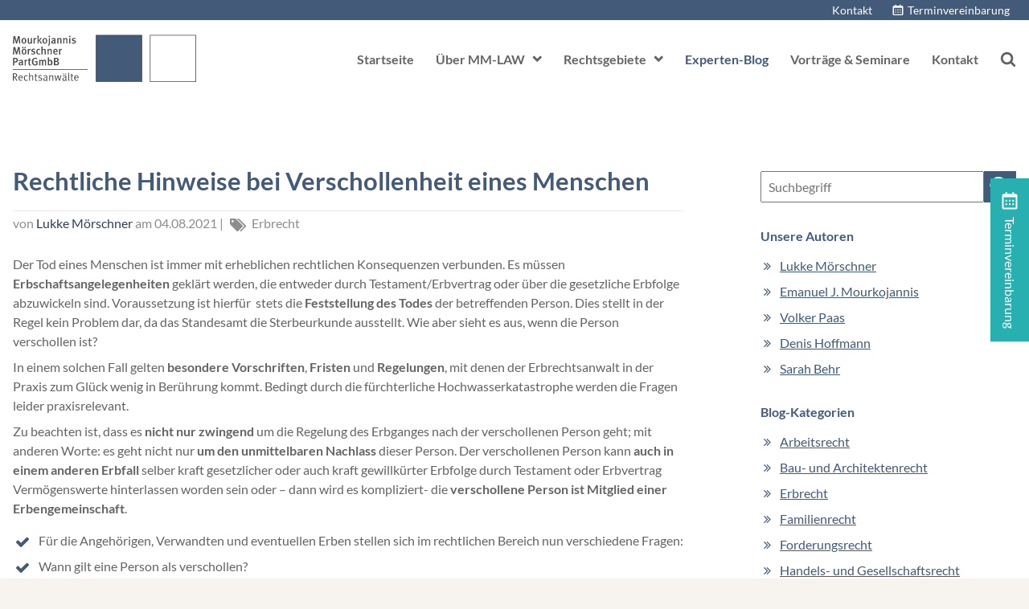

--- FILE ---
content_type: text/html; charset=UTF-8
request_url: https://www.mm-law.de/experten-blog/artikel/rechtliche-hinweise-bei-verschollenheit-eines-menschen/
body_size: 13726
content:
<!DOCTYPE html>
<html lang="de">
<head>

      <meta charset="UTF-8">
    <title>Rechtliche Hinweise bei Verschollenheit eines Menschen | Mourkojannis Mörschner Rechtsanwälte</title>
    <base href="https://www.mm-law.de/">

          <meta name="robots" content="index,follow">
      <meta name="description" content="Der Tod eines Menschen ist immer mit erheblichen rechtlichen Konsequenzen verbunden. Wie sieht es aus, wenn die Person verschollen ist?">
      <meta name="generator" content="Contao Open Source CMS">
	  <meta property="og:title" content="Rechtliche Hinweise bei Verschollenheit eines Menschen - Mourkojannis Mörschner Rechtsanwälte" />
		<meta property="og:description" content="Der Tod eines Menschen ist immer mit erheblichen rechtlichen Konsequenzen verbunden. Wie sieht es aus, wenn die Person verschollen ist?" />
		<meta property="og:url" content="https://www.mm-law.de/experten-blog/artikel/rechtliche-hinweise-bei-verschollenheit-eines-menschen/" />
		<meta property="og:image" content="https://www.mm-law.de/assets/images/b/20210804_erbrecht-verschollene-menschen-567eac97.jpg" />    
          <link rel="canonical" href="https://www.mm-law.de/experten-blog/artikel/rechtliche-hinweise-bei-verschollenheit-eines-menschen/">
    
    <meta name="viewport" content="width=device-width,initial-scale=1.0">
        <link rel="stylesheet" href="assets/css/mobile-menu.min.css,clickpress-grid.css,colorbox.min.css,cookieb...-2d3ea609.css">        <script src="assets/js/jquery.min.js,mobile-menu.jquery.min.js,main.js-64912495.js"></script><script src="system/modules/sharebuttons/assets/scripts.js?v=a2617057" async></script>      <link rel="apple-touch-icon" sizes="180x180" href="/apple-touch-icon.png">
  <link rel="icon" type="image/png" sizes="32x32" href="/favicon-32x32.png">
  <link rel="icon" type="image/png" sizes="16x16" href="/favicon-16x16.png">
  <link rel="manifest" href="/site.webmanifest">
  <link rel="mask-icon" href="/safari-pinned-tab.svg" color="#435a78">
  <meta name="msapplication-TileColor" content="#ac955f">
  <meta name="theme-color" content="#ffffff">
</head>
<body id="top" class="mac chrome blink ch131 layout2022 blog blogdetail">

      
<div class="custom">
      
<div id="Topheader">
  <div class="inside">
    
<ul class="kontaktliste">
	<!-- <li class="telefon"><a href="tel:0049214312420" title="Rufen Sie uns an"><svg class="ic-phone"><use xlink:href="&#123;&#123;env::request|urlattr&#125;&#125;#icon-phone2022"></use></svg>(0214) 312 42 0</a></li>
	<li class="email"><a href="mailto:info@mm-law.de"><svg class="ic-mail"><use xlink:href="&#123;&#123;env::request|urlattr&#125;&#125;#icon-mail2022"></use></svg>info@mm-law.de</a></li> -->
	<li><a href="kontakt/" title="Nehmen Sie Kontakt zu unseren Dezernaten auf">Kontakt</a></li>
	<li class="terminvereinbarung"><a href="online-terminbuchung/"><svg class="ic-calendar"><use xlink:href="experten-blog/artikel/rechtliche-hinweise-bei-verschollenheit-eines-menschen/#icon-calendar2022b"></use></svg>Terminvereinbarung</a></li>
</ul>  </div>
</div>
  </div>

    <div id="wrapper" class="wrapper">

                        <header id="header" class="header">
            <div class="inside">
              
<a class="logo" href="/">
	<img src="files/theme/img/mmlaw-rechtsanwaelte-logo.svg" alt="Mourkojannis Mörschner Rechtsanwälte">
</a>
<!-- indexer::stop -->
<div class="mod_mobile_menu block">

        
  
<div id="mobile-menu-128-trigger" class="mobile_menu_trigger">
    <button class="menu"><svg class="icon-menu"><use xlink:href="experten-blog/artikel/rechtliche-hinweise-bei-verschollenheit-eines-menschen/#icon-menu"></use></svg><span>Navigation</span></button></div>

<div id="mobile-menu-128" class="mobile_menu">
    <div class="inner">
        <div class="mhead">
<button class="menu-close" data-mobile-menu="close"><svg class="icon-menu"><use xlink:href="experten-blog/artikel/rechtliche-hinweise-bei-verschollenheit-eines-menschen/#icon-menu-close"></use></svg><span>Schließen</span></button>
	
<a class="logo" href="/">
	<img src="files/theme/img/mmlaw-rechtsanwaelte-logo.svg" alt="Mourkojannis Mörschner Rechtsanwälte">
</a>
	
<ul class="kontaktliste">
	<!-- <li class="telefon"><a href="tel:0049214312420" title="Rufen Sie uns an"><svg class="ic-phone"><use xlink:href="&#123;&#123;env::request|urlattr&#125;&#125;#icon-phone2022"></use></svg>(0214) 312 42 0</a></li>
	<li class="email"><a href="mailto:info@mm-law.de"><svg class="ic-mail"><use xlink:href="&#123;&#123;env::request|urlattr&#125;&#125;#icon-mail2022"></use></svg>info@mm-law.de</a></li> -->
	<li><a href="kontakt/" title="Nehmen Sie Kontakt zu unseren Dezernaten auf">Kontakt</a></li>
	<li class="terminvereinbarung"><a href="online-terminbuchung/"><svg class="ic-calendar"><use xlink:href="experten-blog/artikel/rechtliche-hinweise-bei-verschollenheit-eines-menschen/#icon-calendar2022b"></use></svg>Terminvereinbarung</a></li>
</ul>
</div>
<div class="mbody">
<div class="suchfeld">

<!-- indexer::stop -->
<div class="mod_form block">

  
  <form method="post" enctype="application/x-www-form-urlencoded" class="search">
    <div class="formbody">
              <input type="hidden" name="FORM_SUBMIT" value="auto_tl_search">
        <input type="hidden" name="REQUEST_TOKEN" value="">
                          
<div class="widget widget-text searchfield">
    
    
  <input type="text" name="keywords" id="ctrl_1" class="text searchfield" value="" placeholder="Suchbegriff">
</div>

<button type="submit" class="submit"><span>Suche</span></button>    </div>
  </form>

</div>
<!-- indexer::continue -->

</div>

<!-- indexer::stop -->
<nav class="mod_navigation mainnav block">

  
  <a href="experten-blog/artikel/rechtliche-hinweise-bei-verschollenheit-eines-menschen/#skipNavigation2" class="invisible">Navigation überspringen</a>

  <ul class="level_1">
            <li class="first"><a href="./" title="Die Fachanwälte Mourkojannis Mörschner RAe | Leverkusen | Bonn | Bergheim" class="first">Startseite</a></li>
                <li class="submenu"><a href="rechtsanwaelte/" title="Die Fachanwälte für Arbeitsrecht, Erbrecht, Immobilienrecht, Familienrecht und Baurecht" class="submenu" aria-haspopup="true">Über MM-LAW</a><ul class="level_2">
            <li class="submenu first"><a href="rechtsanwaelte/" title="Rechtsanwälte für Arbeitsrecht, Erbrecht, Verkehrsrecht und Baurecht" class="submenu first" aria-haspopup="true">Rechtsanwälte</a><ul class="level_3">
            <li class="anwaltdetails first"><a href="rechtsanwaelte/ra-emanuel-j-mourkojannis/" title="Rechtsanwalt Emanuel J. Mourkojannis" class="anwaltdetails first">RA Emanuel J. Mourkojannis</a></li>
                <li class="anwaltdetails"><a href="rechtsanwaelte/ra-lukke-moerschner/" title="Rechtsanwalt Lukke Mörschner" class="anwaltdetails">RA Lukke Mörschner</a></li>
                <li class="anwaltdetails"><a href="rechtsanwaelte/ra-volker-paas/" title="Rechtsanwalt Volker Paas" class="anwaltdetails">RA Volker Paas</a></li>
                <li class="anwaltdetails"><a href="rechtsanwaelte/ra-denis-hoffmann/" title="Rechtsanwalt Denis Hoffmann" class="anwaltdetails">RA Denis Hoffmann</a></li>
                <li class="anwaltdetails"><a href="rechtsanwaelte/ra-ursula-krupp/" title="Rechtsanwältin Ursula Krupp" class="anwaltdetails">RA Ursula Krupp</a></li>
                <li class="anwaltdetails"><a href="rechtsanwaelte/ra-sarah-behr/" title="Rechtsanwältin Sarah Behr" class="anwaltdetails">RA Sarah Behr</a></li>
                <li class="anwaltdetails last"><a href="rechtsanwaelte/ra-stephanie-knipp/" title="RA Stéphanie Knipp" class="anwaltdetails last">RA Stéphanie Knipp</a></li>
        </ul></li>
                <li><a href="ueber-mm-law/karriere/" title="Karriere bei MM Law | Arbeiten in einer spezialisierten Kanzlei">Karriere</a></li>
                <li class="last"><a href="ueber-mm-law/kooperationen/" title="Kooperationen mit den Fachanwälten" class="last">Kooperationen</a></li>
        </ul></li>
                <li class="submenu"><a href="rechtsgebiete/" title="Rechtsgebiete | Arbeitsrecht, Erbrecht, Familienrecht, Mietrecht" class="submenu" aria-haspopup="true">Rechtsgebiete</a><ul class="level_2">
            <li class="first"><a href="rechtsgebiete/arbeitsrecht/" title="Fachanwalt für Arbeitsrecht: Emanuel J. Mourkojannis" class="first">Arbeitsrecht</a></li>
                <li><a href="rechtsgebiete/erbrecht/" title="Fachanwalt für Erbrecht: Lukke Mörschner">Erbrecht</a></li>
                <li><a href="rechtsgebiete/familienrecht/" title="Fachanwalt für Familienrecht: Emanuel J. Mourkojannis">Familienrecht</a></li>
                <li><a href="rechtsgebiete/forderungsrecht/" title="Anwalt für Forderungsrecht: Denis Hoffmann">Forderungsrecht</a></li>
                <li><a href="rechtsgebiete/handels-und-gesellschaftsrecht/" title="Handels- und Gesellschaftsrecht">Handels- und Gesellschaftsrecht</a></li>
                <li><a href="rechtsgebiete/miet-und-immobilienrecht/" title="Fachanwalt für Miet- und Immobilienrecht: Volker Paas">Miet- und Immobilienrecht</a></li>
                <li><a href="rechtsgebiete/bau-und-architektenrecht/" title="Fachanwalt für Bau- und Architektenrecht: Denis Hoffmann">Bau- und Architektenrecht</a></li>
                <li class="last"><a href="rechtsgebiete/bauprojektentwicklung/" title="Anwaltliche Beratung für Bauprojekte: Volker Paas" class="last">Bauprojektentwicklung</a></li>
        </ul></li>
                <li class="trail"><a href="experten-blog/" title="Experten-Blog der Fachanwälte - Mourkojannis, Mörschner Rechtsanwälte" class="trail">Experten-Blog</a></li>
                <li><a href="vortraege/" title="Vorträge &amp; Seminare der Fachanwälte von MM Law aus Leverkusen">Vorträge & Seminare</a></li>
                <li class="kontakt last"><a href="kontakt/" title="Kontakt zu Rechtsanwälten in Bonn, Bergheim, Leverkusen" class="kontakt last">Kontakt</a></li>
        		<li class="nav-search"> <a href="#"><svg class="icon-search"><use xlink:href="experten-blog/artikel/rechtliche-hinweise-bei-verschollenheit-eines-menschen/#icon-search"></use></svg></a></li>
	</ul>
  <span id="skipNavigation2" class="invisible"></span>

</nav>
<!-- indexer::continue -->

</div>
<div class="mfoot">

<!-- indexer::stop -->
<nav class="mod_customnav block">

  
  <a href="experten-blog/artikel/rechtliche-hinweise-bei-verschollenheit-eines-menschen/#skipNavigation133" class="invisible">Navigation überspringen</a>

  
<ul class="level_1">
            <li class="first"><a href="impressum/" title="Impressum" class="first">Impressum</a></li>
                <li class="last"><a href="datenschutz/" title="Datenschutz" class="last">Datenschutz</a></li>
      </ul>

  <span id="skipNavigation133" class="invisible"></span>

</nav>
<!-- indexer::continue -->

</div>    </div>
</div>


<script>
(function($) {
    $('#mobile-menu-128').mobileMenu({
                'animation': true,
        'animationSpeed': 500,
                'breakPoint': 991,
        'offCanvas': true,
        'overlay': false,
        'disableNavigation': false,
        'parentTogglers': false,
        'closeOnLinkClick': false,
        'keepInPlace': false,
        'position': 'top',
        'size': '100',        'trigger': $('#mobile-menu-128-trigger')
    });
})(jQuery);
</script>

</div>
<!-- indexer::continue -->

<!-- indexer::stop -->
<nav class="mod_navigation mainnav block">

  
  <a href="experten-blog/artikel/rechtliche-hinweise-bei-verschollenheit-eines-menschen/#skipNavigation2" class="invisible">Navigation überspringen</a>

  <ul class="level_1">
            <li class="first"><a href="./" title="Die Fachanwälte Mourkojannis Mörschner RAe | Leverkusen | Bonn | Bergheim" class="first">Startseite</a></li>
                <li class="submenu"><a href="rechtsanwaelte/" title="Die Fachanwälte für Arbeitsrecht, Erbrecht, Immobilienrecht, Familienrecht und Baurecht" class="submenu" aria-haspopup="true">Über MM-LAW</a><ul class="level_2">
            <li class="submenu first"><a href="rechtsanwaelte/" title="Rechtsanwälte für Arbeitsrecht, Erbrecht, Verkehrsrecht und Baurecht" class="submenu first" aria-haspopup="true">Rechtsanwälte</a><ul class="level_3">
            <li class="anwaltdetails first"><a href="rechtsanwaelte/ra-emanuel-j-mourkojannis/" title="Rechtsanwalt Emanuel J. Mourkojannis" class="anwaltdetails first">RA Emanuel J. Mourkojannis</a></li>
                <li class="anwaltdetails"><a href="rechtsanwaelte/ra-lukke-moerschner/" title="Rechtsanwalt Lukke Mörschner" class="anwaltdetails">RA Lukke Mörschner</a></li>
                <li class="anwaltdetails"><a href="rechtsanwaelte/ra-volker-paas/" title="Rechtsanwalt Volker Paas" class="anwaltdetails">RA Volker Paas</a></li>
                <li class="anwaltdetails"><a href="rechtsanwaelte/ra-denis-hoffmann/" title="Rechtsanwalt Denis Hoffmann" class="anwaltdetails">RA Denis Hoffmann</a></li>
                <li class="anwaltdetails"><a href="rechtsanwaelte/ra-ursula-krupp/" title="Rechtsanwältin Ursula Krupp" class="anwaltdetails">RA Ursula Krupp</a></li>
                <li class="anwaltdetails"><a href="rechtsanwaelte/ra-sarah-behr/" title="Rechtsanwältin Sarah Behr" class="anwaltdetails">RA Sarah Behr</a></li>
                <li class="anwaltdetails last"><a href="rechtsanwaelte/ra-stephanie-knipp/" title="RA Stéphanie Knipp" class="anwaltdetails last">RA Stéphanie Knipp</a></li>
        </ul></li>
                <li><a href="ueber-mm-law/karriere/" title="Karriere bei MM Law | Arbeiten in einer spezialisierten Kanzlei">Karriere</a></li>
                <li class="last"><a href="ueber-mm-law/kooperationen/" title="Kooperationen mit den Fachanwälten" class="last">Kooperationen</a></li>
        </ul></li>
                <li class="submenu"><a href="rechtsgebiete/" title="Rechtsgebiete | Arbeitsrecht, Erbrecht, Familienrecht, Mietrecht" class="submenu" aria-haspopup="true">Rechtsgebiete</a><ul class="level_2">
            <li class="first"><a href="rechtsgebiete/arbeitsrecht/" title="Fachanwalt für Arbeitsrecht: Emanuel J. Mourkojannis" class="first">Arbeitsrecht</a></li>
                <li><a href="rechtsgebiete/erbrecht/" title="Fachanwalt für Erbrecht: Lukke Mörschner">Erbrecht</a></li>
                <li><a href="rechtsgebiete/familienrecht/" title="Fachanwalt für Familienrecht: Emanuel J. Mourkojannis">Familienrecht</a></li>
                <li><a href="rechtsgebiete/forderungsrecht/" title="Anwalt für Forderungsrecht: Denis Hoffmann">Forderungsrecht</a></li>
                <li><a href="rechtsgebiete/handels-und-gesellschaftsrecht/" title="Handels- und Gesellschaftsrecht">Handels- und Gesellschaftsrecht</a></li>
                <li><a href="rechtsgebiete/miet-und-immobilienrecht/" title="Fachanwalt für Miet- und Immobilienrecht: Volker Paas">Miet- und Immobilienrecht</a></li>
                <li><a href="rechtsgebiete/bau-und-architektenrecht/" title="Fachanwalt für Bau- und Architektenrecht: Denis Hoffmann">Bau- und Architektenrecht</a></li>
                <li class="last"><a href="rechtsgebiete/bauprojektentwicklung/" title="Anwaltliche Beratung für Bauprojekte: Volker Paas" class="last">Bauprojektentwicklung</a></li>
        </ul></li>
                <li class="trail"><a href="experten-blog/" title="Experten-Blog der Fachanwälte - Mourkojannis, Mörschner Rechtsanwälte" class="trail">Experten-Blog</a></li>
                <li><a href="vortraege/" title="Vorträge &amp; Seminare der Fachanwälte von MM Law aus Leverkusen">Vorträge & Seminare</a></li>
                <li class="kontakt last"><a href="kontakt/" title="Kontakt zu Rechtsanwälten in Bonn, Bergheim, Leverkusen" class="kontakt last">Kontakt</a></li>
        		<li class="nav-search"> <a href="#"><svg class="icon-search"><use xlink:href="experten-blog/artikel/rechtliche-hinweise-bei-verschollenheit-eines-menschen/#icon-search"></use></svg></a></li>
	</ul>
  <span id="skipNavigation2" class="invisible"></span>

</nav>
<!-- indexer::continue -->

<!-- indexer::stop -->
<div class="mod_form block" id="header-search">

  
  <form method="post" enctype="application/x-www-form-urlencoded" class="search">
    <div class="formbody">
              <input type="hidden" name="FORM_SUBMIT" value="auto_tl_search">
        <input type="hidden" name="REQUEST_TOKEN" value="">
                          
<div class="widget widget-text searchfield header-search-input">
    
    
  <input type="text" name="keywords" id="ctrl_13" class="text searchfield header-search-input" value="" placeholder="Suchbegriff">
</div>

<button type="submit" class="submit"><svg class="icon-search"><use xlink:href="experten-blog/artikel/rechtliche-hinweise-bei-verschollenheit-eines-menschen/#icon-search"></use></svg><span>Suche</span></button>
<button class="close-header-search"><svg class="icon-close"><use xlink:href="experten-blog/artikel/rechtliche-hinweise-bei-verschollenheit-eines-menschen/#icon-menu-close"></use></svg><span>Schließen</span></button>    </div>
  </form>

</div>
<!-- indexer::continue -->
            </div>
          </header>
              
	  
	  
              <div id="container" class="container">

                      <main id="main" class="main">
              <div class="inside">
                
  <div class="mod_article block" id="article-27">
<div class="inner">
    
        
<div class="mod_newsreader block">

        
  
  
<div class="layout_full article-details block news_category_3 category_3 erbrecht" itemscope itemtype="http://schema.org/Article">

  <div class="article-header">
    <h1 itemprop="name">Rechtliche Hinweise bei Verschollenheit eines Menschen</h1>
    <div class="meta-info">
      <div class="info">
              von <a href="experten-blog/lukke-moerschner/" title="" class="author-more" rel="nofollow">Lukke Mörschner</a> am
        <time datetime="2021-08-04T10:09:00+02:00" itemprop="datePublished">04.08.2021</time> | 
            </div>
      <div class="tags">
                  <svg class="icon-tags"><use xlink:href="experten-blog/artikel/rechtliche-hinweise-bei-verschollenheit-eines-menschen/#icon-tags"></use></svg>
          <ul class="categories">
                                    <li class="news_category_3 category_3 erbrecht tag">
                        
                                                    <a href="experten-blog/tags/erbrecht/" title="Erbrecht">Erbrecht</a>
                                            </li>
                            </ul>
                </div>
    </div>
  </div>

  
      
<div class="ce_text list-item block">

        
  
			<p>Der Tod eines Menschen ist immer mit erheblichen rechtlichen Konsequenzen verbunden. Es müssen <strong>Erbschaftsangelegenheiten</strong> geklärt werden, die entweder durch Testament/Erbvertrag oder über die gesetzliche Erbfolge abzuwickeln sind. Voraussetzung ist hierfür &nbsp;stets die <strong>Feststellung des Todes</strong> der betreffenden Person. Dies stellt in der Regel kein Problem dar, da das Standesamt die Sterbeurkunde ausstellt. Wie aber sieht es aus, wenn die Person verschollen ist?</p>
<p>In einem solchen Fall gelten <strong>besondere Vorschriften</strong>, <strong>Fristen</strong> und <strong>Regelungen</strong>, mit denen der Erbrechtsanwalt in der Praxis zum Glück wenig in Berührung kommt. Bedingt durch die fürchterliche Hochwasserkatastrophe werden die Fragen leider praxisrelevant.</p>
<p>Zu beachten ist, dass es <strong>nicht nur zwingend</strong> um die Regelung des Erbganges nach der verschollenen Person geht; mit anderen Worte: es geht nicht nur <strong>um den unmittelbaren Nachlass</strong> dieser Person. Der verschollenen Person kann <strong>auch in einem anderen Erbfall</strong> selber kraft gesetzlicher oder auch kraft gewillkürter Erbfolge durch Testament oder Erbvertrag Vermögenswerte hinterlassen worden sein oder – dann wird es kompliziert- die <strong>verschollene Person ist Mitglied einer Erbengemeinschaft</strong>.</p>
<ul>
<li>Für die Angehörigen, Verwandten und eventuellen Erben stellen sich im rechtlichen Bereich nun verschiedene Fragen:</li>
<li>Wann gilt eine Person als verschollen?</li>
<li>Welche Schritte muss ich in die Wege leiten, wenn ein Verwandter verschollen ist?</li>
<li>An wen kann ich mich wenden?</li>
<li>Welche Auswirkungen hat dies auf eventuelle erbrechtliche Verfahren?</li>
<li>Was passiert, wenn ein Mitglied einer Erbengemeinschaft als verschollen gilt?</li>
</ul>
<p>Antworten liefert hierfür das Verschollenheitsgesetz (VerschG).</p>
<p><strong>Grundsätzlich</strong> gilt:</p>
<p>§1 (1) Verschollen ist, wessen Aufenthalt während längerer Zeit unbekannt ist, ohne dass Nachrichten darüber vorliegen, ob er in dieser Zeit noch gelebt hat oder gestorben ist, sofern nach den Umständen hierdurch ernstliche Zweifel an seinem Fortleben begründet werden.<br>(2) Verschollen ist nicht, wessen Tod nach den Umständen nicht zweifelhaft ist.</p>
<p>Wenn über einen längeren Zeitraum nicht geklärt werden kann, ob die Person verstorben ist, so kann sie unter bestimmten Voraussetzungen für tot erklärt werden. Die Voraussetzungen finden sich in den §§ 3-7 VerschG.</p>
<p>Personen unter 25 Jahren</p>
<ul>
<li>Diese können generell nicht für tot erklärt werden.</li>
</ul>
<p>Personen zwischen 25 und 80 Jahren</p>
<ul>
<li>seit mindestens 10 Jahren verschollen</li>
</ul>
<p>Personen ab 80 Jahren</p>
<ul>
<li>seit mindestens 5 Jahren verschollen</li>
</ul>
<p>Erst nach Ablauf dieses Zeitraums kann die verschollene Person für tot erklärt werden. Mit den langen Fristen soll verhindern werden, dass Personen irrtümlich für tot erklärt werden. Gem. § 3 Abs. 1 VerschG beginnt die Frist mit dem Ende des Jahres, in dem der Verschollene nach den vorhandenen Lebenszeichen (das Gesetz spricht hier von Nachrichten) noch gelebt hat.</p>
<p>In <strong>Sonderfällen</strong> können sich die vorgenannten <strong>Fristen verkürzen</strong>. Gem. § 7 VerschG kann für eine Person, die aufgrund eines Unglücksfalles verschollen ist, gewöhnlich nach dem Ablauf eines Jahres die Todeserklärung erfolgen. Dies kommt etwa bei Vermissten infrage, die Opfer einer Flutkatastrophe geworden sind, so wie im aktuellen Fall der <strong>Hochwasser-katastrophe</strong> in Nordrhein-Westfalen und Rheinland-Pfalz. Danach kann die Person, die in eine Lebensgefahr gekommen und seitdem verschollen ist, für tot erklärt werden, wenn seit dem Zeitpunkt, in dem die Lebensgefahr beendet ist oder ihr Ende nach den Umständen erwartet werden konnte, <strong>ein Jahr </strong>verstrichen ist.</p>
<p>Nach Fristablauf wird die verschollene Person nicht automatisch für tot erklärt. Die Todeserklärung muss beim zuständigen Amtsgericht beantragt werden. <strong>Das Amtsgericht, in dessen Bezirk die verschollene Person ihren letzten amtlichen Wohnsitz hatte, ist für die Todeserklärung örtlich und sachlich zuständig.</strong></p>
<p>Das Amtsgericht (zuständig ist der Rechtspfleger) führt auf <strong>Antrag das Aufgebotsverfahren </strong>nach § 15 ff. VerschG durch. Antragsberechtigt ist der Lebenspartner sowie die Kinder und Eltern der verschollenen Person. Gleiches gilt für den gesetzlichen Vertreter sowie die Staatsanwaltschaft. Demgegenüber dürfen Dritte die Todeserklärung nur dann beantragen, wenn sie sich auf ein berechtigtes Interesse berufen können. Dieses kann etwa darin liegen, dass der Betroffene erbberechtigt ist. Dies ergibt sich etwa aus einer Entscheidung des Bundesgerichtshofes vom 14.10.1981 (Az. IVb ZB 588/80). <strong>Die Angaben im Antrag sind glaubhaft zu machen, § 18 </strong><strong>VerschG.</strong></p>
<p>Durch das Aufgebotsverfahren erhält die verschollene Person, sofern sie noch lebt, oder andere Personen, die etwas über den Verbleib der verschollenen Person wissen, Gelegenheit, sich zu melden. Das Aufgebot wird an der Gerichtstafel, im Bundesanzeiger sowie ggf. in geeigneten Tageszeitungen veröffentlicht. Es gilt der Amtsermittlungsgrundsatz.</p>
<p>Sofern die <strong>Aufgebotsfrist von mindestens sechs Wochen ohne Reaktion</strong> verstreicht, erlässt das Gericht den <strong>Todeserklärungsbeschluss</strong>. Auch der Beschluss ist zu veröffentlichen (§ 24 Abs. 1 S. 1 VerschG).</p>
<p>Nach der offiziellen Todeserklärung ist der <strong>Tod des Verschollenen bewiesen</strong>. Es kann nunmehr durch die Erben der <strong>Erbschein beantragt</strong> oder das <strong>Testament kann eröffnet</strong> werden.</p>
<p>Lukke Mörschner Rechtsanwalt/Tanja Conrads Rechtsfachwirtin</p>	
	
	

</div>
  
    <div class="article-footer">
        <div class="article-author">
        <div class="image author-image">
            <div class=" block">          
                                <figure class="image_container" itemscope itemtype="https://schema.org/ImageObject">
                                                    <a href="rechtsanwaelte/ra-lukke-moerschner/" title="Lukke Mörschner" class="author-more" rel="nofollow">
                                                    

<img src="assets/images/0/rechtsanwalt-lukke-moerschner-autor-mm-law-b7371055.jpg" width="100" height="100" alt="Rechtsanwalt Lukke Mörschner – MM Law">

                                                    </a>
                                            </figure>
                </div>
                    </div>
        <div class="text author-text">
            <h4 class="author-name">Lukke Mörschner</h4>
            <div class="author-info">
                            <div class="author-description">
                <ul>
<li>Fachanwalt für Erbrecht</li>
<li>Testamentsvollstrecker (DVEV)</li>
</ul>                </div>
                        </div>
        </div>
        <div class="text author-links">
            <ul class="list-item">
                                <li><a class="link article-page author-blogartikel-von-lukke-mörschner" href="experten-blog/lukke-moerschner/" title="Blogartikel von Lukke Mörschner">
                              Blogartikel von Lukke Mörschner                          </a></li>
                                                <li>
                    <a href="rechtsanwaelte/ra-lukke-moerschner/" title="Weitere Informationen zu Lukke Mörschner" class="author-more" rel="nofollow">Zur Person: Lukke Mörschner                    </a>
                </li>
                        </ul>
        </div>
    </div>
  </div>

<!-- indexer::stop -->
<div class="mod_sharebuttons">

    
    
<!-- indexer::stop -->
<div class="sharebuttons">
  <ul class="theme boxxed">
                  <li><a class="facebook" href="https://www.facebook.com/sharer/sharer.php?u=https%3A%2F%2Fwww.mm-law.de%2Fexperten-blog%2Fartikel%2Frechtliche-hinweise-bei-verschollenheit-eines-menschen%2F&amp;t=Rechtliche Hinweise bei Verschollenheit eines Menschen" rel="noopener noreferrer nofollow" data-escargot-ignore title="auf Facebook teilen" onclick="return shd.open(this.href,600,300);">Facebook</a></li>
                              <li><a class="twitter" href="https://twitter.com/intent/tweet?url=https%3A%2F%2Fwww.mm-law.de%2Fexperten-blog%2Fartikel%2Frechtliche-hinweise-bei-verschollenheit-eines-menschen%2F&amp;text=Rechtliche Hinweise bei Verschollenheit eines Menschen" rel="noopener noreferrer nofollow" data-escargot-ignore title="auf Twitter teilen" onclick="return shd.open(this.href,500,260);">Twitter</a></li>
                                    <li><a class="whatsapp" href="https://wa.me/?text=Hier%20lesen%20Sie%20weiter%0A%0Ahttps%3A%2F%2Fwww.mm-law.de%2Fexperten-blog%2Fartikel%2Frechtliche-hinweise-bei-verschollenheit-eines-menschen%2F" target="_blank" data-action="share/whatsapp/share" rel="noopener noreferrer nofollow" data-escargot-ignore title="über WhatsApp teilen">WhatsApp</a></li>
                        <li><a class="linkedin" href="http://www.linkedin.com/shareArticle?mini=true&amp;url=https%3A%2F%2Fwww.mm-law.de%2Fexperten-blog%2Fartikel%2Frechtliche-hinweise-bei-verschollenheit-eines-menschen%2F&amp;title=Rechtliche Hinweise bei Verschollenheit eines Menschen" rel="noopener noreferrer nofollow" data-escargot-ignore title="auf LinkedIn teilen" onclick="return shd.open(this.href,520,570);">LinkedIn</a></li>
                              <li><a class="xing" href="https://www.xing.com/social_plugins/share/new?sc_p=xing-share&amp;h=1&amp;url=https%3A%2F%2Fwww.mm-law.de%2Fexperten-blog%2Fartikel%2Frechtliche-hinweise-bei-verschollenheit-eines-menschen%2F" rel="noopener noreferrer nofollow" data-escargot-ignore title="auf Xing teilen" onclick="return shd.open(this.href,460,460);">Xing</a></li>
                              <li><a class="mail" href="mailto:?subject=Website%20Empfehlung:%20Rechtliche Hinweise bei Verschollenheit eines Menschen&amp;body=https%3A%2F%2Fwww.mm-law.de%2Fexperten-blog%2Fartikel%2Frechtliche-hinweise-bei-verschollenheit-eines-menschen%2F">E-mail</a></li>
                  
  </ul>
</div>
<!-- indexer::continue -->
</div>
<!-- indexer::continue -->


</div>

      <!-- indexer::stop -->
    <p class="back"><a href="javascript:history.go(-1)" title="Zurück">Zurück</a></p>
    <!-- indexer::continue -->
  
  

</div>
  
  
</div>
</div>


<a href="#" class="backtotop">
	<svg class="icon-backtotop"><use xlink:href="experten-blog/artikel/rechtliche-hinweise-bei-verschollenheit-eines-menschen/#icon-backtotop"></use></svg>
</a>              </div>
                          </main>
          
                                
                                    <aside id="right" class="right">
                <div class="inside">
                  
<!-- indexer::stop -->
<div class="mod_form suchfeld block">

  
  <form method="post" enctype="application/x-www-form-urlencoded" class="search">
    <div class="formbody">
              <input type="hidden" name="FORM_SUBMIT" value="auto_tl_search">
        <input type="hidden" name="REQUEST_TOKEN" value="">
                          
<div class="widget widget-text searchfield">
    
    
  <input type="text" name="keywords" id="ctrl_9" class="text searchfield" value="" placeholder="Suchbegriff">
</div>

<button type="submit" class="submit"><span>Suche</span></button>    </div>
  </form>

</div>
<!-- indexer::continue -->

<!-- indexer::stop -->
<nav class="mod_customnav list-item block">

      <h5>Unsere Autoren</h5>
  
  <a href="experten-blog/artikel/rechtliche-hinweise-bei-verschollenheit-eines-menschen/#skipNavigation106" class="invisible">Navigation überspringen</a>

  
<ul class="level_1">
            <li class="first"><a href="experten-blog/lukke-moerschner/" title="Blogartikel von Lukke Mörschner | MM Law" class="first">Lukke Mörschner</a></li>
                <li><a href="experten-blog/emanuel-j-mourkojannis/" title="Emanuel J. Mourkojannis">Emanuel J. Mourkojannis</a></li>
                <li><a href="experten-blog/volker-paas/" title="Volker Paas">Volker Paas</a></li>
                <li><a href="experten-blog/denis-hoffmann/" title="Denis Hoffmann">Denis Hoffmann</a></li>
                <li class="last"><a href="experten-blog/sarah-behr/" title="Blogartikel von Rechtsanwältin Sarah Behr" class="last">Sarah Behr</a></li>
      </ul>

  <span id="skipNavigation106" class="invisible"></span>

</nav>
<!-- indexer::continue -->

<!-- indexer::stop -->
<div class="mod_newscategories list-item block">

            <h5>Blog-Kategorien</h5>
      
  

<ul class="level_1">
                        <li class="news_category_1 category_1 arbeitsrecht even first">
                <a href="experten-blog/tags/arbeitsrecht/" class="news_category_1 category_1 arbeitsrecht even first" title="Arbeitsrecht" itemprop="url">
                    
                    <span class="name" itemprop="name">Arbeitsrecht</span>

                                    </a>

                            </li>
                                <li class="news_category_2 category_2 baurecht odd">
                <a href="experten-blog/tags/bau-und-architektenrecht/" class="news_category_2 category_2 baurecht odd" title="Bau- und Architektenrecht" itemprop="url">
                    
                    <span class="name" itemprop="name">Bau- und Architektenrecht</span>

                                    </a>

                            </li>
                                <li class="news_category_3 category_3 erbrecht news_trail even">
                <a href="experten-blog/tags/erbrecht/" class="news_category_3 category_3 erbrecht news_trail even" title="Erbrecht" itemprop="url">
                    
                    <span class="name" itemprop="name">Erbrecht</span>

                                    </a>

                            </li>
                                <li class="news_category_4 category_4 familienrecht odd">
                <a href="experten-blog/tags/familienrecht/" class="news_category_4 category_4 familienrecht odd" title="Familienrecht" itemprop="url">
                    
                    <span class="name" itemprop="name">Familienrecht</span>

                                    </a>

                            </li>
                                <li class="news_category_5 category_5 forderungsrecht even">
                <a href="experten-blog/tags/forderungsrecht/" class="news_category_5 category_5 forderungsrecht even" title="Forderungsrecht" itemprop="url">
                    
                    <span class="name" itemprop="name">Forderungsrecht</span>

                                    </a>

                            </li>
                                <li class="news_category_6 category_6 handelsrecht odd">
                <a href="experten-blog/tags/handels-und-gesellschaftsrecht/" class="news_category_6 category_6 handelsrecht odd" title="Handels- und Gesellschaftsrecht" itemprop="url">
                    
                    <span class="name" itemprop="name">Handels- und Gesellschaftsrecht</span>

                                    </a>

                            </li>
                                <li class="news_category_7 category_7 kanzlei even">
                <a href="experten-blog/tags/kanzlei/" class="news_category_7 category_7 kanzlei even" title="Kanzlei" itemprop="url">
                    
                    <span class="name" itemprop="name">Kanzlei</span>

                                    </a>

                            </li>
                                <li class="news_category_8 category_8 mietrecht odd">
                <a href="experten-blog/tags/miet-und-immobilienrecht/" class="news_category_8 category_8 mietrecht odd" title="Miet- und Immobilienrecht" itemprop="url">
                    
                    <span class="name" itemprop="name">Miet- und Immobilienrecht</span>

                                    </a>

                            </li>
                                <li class="news_category_9 category_9 verkehrsrecht even last">
                <a href="experten-blog/tags/verkehrs-und-fuhrparkrecht/" class="news_category_9 category_9 verkehrsrecht even last" title="Verkehrs- und Fuhrparkrecht" itemprop="url">
                    
                    <span class="name" itemprop="name">Verkehrs- und Fuhrparkrecht</span>

                                    </a>

                            </li>
            </ul>


</div>
<!-- indexer::continue -->
                </div>
              </aside>
                      
        </div>
      
      
	   
			<div id="topfooter" class="topfooter">
				<div class="inside">
				
<p class="section-title">Netzwerk</p>
<ul class="partner">
	<li><img src="/files/assets/partner/logo-bni-arena.png" alt="BNI Unternehmergruppe Arena Leverkusen"></li>
	<li><img src="/files/assets/partner/logo-bvmw.png" alt="BVMW – Bundesverband mittelständische Wirtschaft"></li>
	<li><img src="/files/assets/partner/logo-kaiserseminare.png" alt=" Kaiserseminare – juristische Repetitorien für Referendare"></li>
<li><a href="http://www.akademiemeier.de/" target="_blank" rel="noopener"><img src="/files/assets/partner/logo_akam.png" alt=" Akademie Meier"></a></li>
<li><a href="https://fbz-seminare.de/" target="_blank" rel="noopener"><img src="/files/assets/partner/fbz-logo-grau.png" alt="fbz seminare"></a></li>
</ul>				</div>
			</div>
		
                        <footer id="footer" class="footer">
            <div class="inside">
              
<section class="ce_cp_grid_start block">

<div class="grid_desktop_25_25_25_25 grid_tablet_50_50 grid_mobile_100 grid_start block">
<div class="ce_cp_column_start">

    
<a class="logo" href="./">
	<img src="files/theme/img/mmlaw-rechtsanwaelte-logo-1c.svg" alt="Mourkojannis Mörschner Rechtsanwälte">
</a>
<!-- indexer::stop -->
<nav class="mod_customnav list-item block">

  
  <a href="experten-blog/artikel/rechtliche-hinweise-bei-verschollenheit-eines-menschen/#skipNavigation76" class="invisible">Navigation überspringen</a>

  <ul class="level_1">
            <li class="first"><a href="./" title="Die Fachanwälte Mourkojannis Mörschner RAe | Leverkusen | Bonn | Bergheim" class="first">Startseite</a></li>
                <li><a href="rechtsanwaelte/" title="Rechtsanwälte für Arbeitsrecht, Erbrecht, Verkehrsrecht und Baurecht">Rechtsanwälte</a></li>
                <li class="kontakt"><a href="kontakt/" title="Kontakt zu Rechtsanwälten in Bonn, Bergheim, Leverkusen" class="kontakt">Kontakt</a></li>
                <li><a href="online-terminbuchung/" title="Online-Terminbuchung Erstberatung">Online-Terminbuchung</a></li>
                <li class="trail"><a href="experten-blog/" title="Experten-Blog der Fachanwälte - Mourkojannis, Mörschner Rechtsanwälte" class="trail">Experten-Blog</a></li>
                <li class="last"><a href="vortraege/" title="Vorträge &amp; Seminare der Fachanwälte von MM Law aus Leverkusen" class="last">Vorträge & Seminare</a></li>
      </ul>
  <span id="skipNavigation76" class="invisible"></span>

</nav>
<!-- indexer::continue -->
</div><div class="ce_cp_column_start">

    
<div class="ce_text block">

        
  
			<p><strong>Direktkontakt Dezernate</strong></p>
<p>Arbeitsrecht: (0214) 312 42-25</p>
<p>Bau- und Architektenrecht: <br>(0214) 312 42-28</p>
<p>Erbrecht: (0214) 312 42-26</p>
<p>Familienrecht: (0214) 312 42-29</p>
<p>Forderungsmanagement: <br>(0214) 312 42-28</p>
<p>Miet- und Wohnungseigentumsrecht sowie Fuhrpark- und Verkehrsrecht: <br>(0214) 312 42-27</p>	
	
	

</div>

<div class="ce_text block">

        
  
			<p><strong>Bürozeiten</strong></p>
<p>Mo. – Do. 8:30 – 17:30 Uhr<br>Fr. 8:30 – 13:00 Uhr<br>Sprechstunden nach Vereinbarung<br>Bei Zweigstellen ggfls. abweichende Bürozeiten/Telefonzeiten.</p>	
	
	

</div>
</div><div class="ce_cp_column_start">

    
<div class="ce_text col-item block">

        
  
			<p><strong>Standorte</strong></p>
<p><strong>Leverkusen<br></strong>Johannes-Kepler-Straße 14<br>51377 Leverkusen<br>Telefon: <a href="tel:0049214312420">(0214) 312 42 0</a></p>
<p><strong>Zweigstelle Köln in Königsdorf</strong><br>Aachener Str. 593<br>50226 Frechen/Königsdorf<br>Telefon: <a href="tel:00492143124226">(0214) 312 42 26</a></p>
<p><strong>Zweigstelle Bonn</strong><br>Königswinterer Str. 675<br>53227 Bonn<br>Telefon: <a href="tel:0049228481065">(0228) 481065</a></p>	
	
	

</div>
</div><div class="ce_cp_column_start">

    
<div class="ce_text block">

        
  
			<p><strong>Unsere Rechtsgebiete</strong></p>	
	
	

</div>

<!-- indexer::stop -->
<nav class="mod_customnav col-item list-item block">

  
  <a href="experten-blog/artikel/rechtliche-hinweise-bei-verschollenheit-eines-menschen/#skipNavigation4" class="invisible">Navigation überspringen</a>

  <ul class="level_1">
            <li class="first"><a href="rechtsgebiete/arbeitsrecht/" title="Fachanwalt für Arbeitsrecht: Emanuel J. Mourkojannis" class="first">Arbeitsrecht</a></li>
                <li><a href="rechtsgebiete/erbrecht/" title="Fachanwalt für Erbrecht: Lukke Mörschner">Erbrecht</a></li>
                <li><a href="rechtsgebiete/familienrecht/" title="Fachanwalt für Familienrecht: Emanuel J. Mourkojannis">Familienrecht</a></li>
                <li><a href="rechtsgebiete/miet-und-immobilienrecht/" title="Fachanwalt für Miet- und Immobilienrecht: Volker Paas">Miet- und Immobilienrecht</a></li>
                <li><a href="rechtsgebiete/handels-und-gesellschaftsrecht/" title="Handels- und Gesellschaftsrecht">Handels- und Gesellschaftsrecht</a></li>
                <li><a href="rechtsgebiete/bau-und-architektenrecht/" title="Fachanwalt für Bau- und Architektenrecht: Denis Hoffmann">Bau- und Architektenrecht</a></li>
                <li><a href="rechtsgebiete/forderungsrecht/" title="Anwalt für Forderungsrecht: Denis Hoffmann">Forderungsrecht</a></li>
                <li class="last"><a href="rechtsgebiete/bauprojektentwicklung/" title="Anwaltliche Beratung für Bauprojekte: Volker Paas" class="last">Bauprojektentwicklung</a></li>
      </ul>
  <span id="skipNavigation4" class="invisible"></span>

</nav>
<!-- indexer::continue -->
</div>
</div>
</section>
            </div>
          </footer>
              
	   
			<div id="subfooter" class="subfooter">
				<div class="inside">
				
<div class="ce_sHtml5Start grid-container col4 block">

<!-- indexer::stop -->
<nav class="mod_customnav col-item block">

      <h3>Fachanwalt für Erbrecht</h3>
  
  <a href="experten-blog/artikel/rechtliche-hinweise-bei-verschollenheit-eines-menschen/#skipNavigation47" class="invisible">Navigation überspringen</a>

  
<ul class="level_1">
            <li class="first"><a href="fachanwalt-erbrecht-bonn/" title="Fachanwalt für Erbrecht Bonn- Ihre Kanzlei MM-LAW" class="first">Bonn</a></li>
                <li><a href="fachanwalt-erbrecht-koeln/" title="Fachanwalt für Erbrecht Köln- Ihre Kanzlei MM-LAW">Köln</a></li>
                <li><a href="fachanwalt-erbrecht-leverkusen/" title="Fachanwalt für Erbrecht Leverkusen - Kanzlei MM-LAW">Leverkusen</a></li>
                <li><a href="fachanwalt-erbrecht-bergheim/" title="Fachanwalt für Erbrecht Bergheim - Ihre Kanzlei MM-LAW">Bergheim</a></li>
                <li><a href="fachanwalt-erbrecht-leichlingen/" title="Fachanwalt für Erbrecht Leichlingen - Kanzlei MM-LAW">Leichlingen</a></li>
                <li class="last"><a href="fachanwalt-erbrecht-langenfeld/" title="Fachanwalt für Erbrecht Langenfeld - Kanzlei MM-LAW" class="last">Langenfeld</a></li>
      </ul>

  <span id="skipNavigation47" class="invisible"></span>

</nav>
<!-- indexer::continue -->

<!-- indexer::stop -->
<nav class="mod_customnav col-item block">

      <h3>Fachanwalt für Mietrecht</h3>
  
  <a href="experten-blog/artikel/rechtliche-hinweise-bei-verschollenheit-eines-menschen/#skipNavigation48" class="invisible">Navigation überspringen</a>

  
<ul class="level_1">
            <li class="first"><a href="fachanwalt-mietrecht-bonn/" title="Anwalt für Mietrecht Bonn - Ihre Experten Kanzlei MM-LAW" class="first">Bonn</a></li>
                <li><a href="fachanwalt-mietrecht-bergheim/" title="Fachanwalt für Mietrecht Bergheim - Ihre Kanzlei MM-LAW">Bergheim</a></li>
                <li><a href="fachanwalt-mietrecht-leverkusen/" title="Anwalt für Mietrecht Leverkusen - Ihre Kanzlei MM-LAW">Leverkusen</a></li>
                <li><a href="fachanwalt-mietrecht-leichlingen/" title="Fachanwalt für Mietrecht Leichlingen - Kanzlei MM-LAW">Leichlingen</a></li>
                <li class="last"><a href="fachanwalt-mietrecht-langenfeld/" title="Fachanwalt für Mietrecht Langenfeld - Kanzlei MM-LAW" class="last">Langenfeld</a></li>
      </ul>

  <span id="skipNavigation48" class="invisible"></span>

</nav>
<!-- indexer::continue -->

<!-- indexer::stop -->
<nav class="mod_customnav col-item block">

      <h3>Fachanwalt für Arbeitsrecht</h3>
  
  <a href="experten-blog/artikel/rechtliche-hinweise-bei-verschollenheit-eines-menschen/#skipNavigation49" class="invisible">Navigation überspringen</a>

  
<ul class="level_1">
            <li class="first"><a href="fachanwalt-arbeitsrecht-bonn/" title="Rechtsanwalt Arbeitsrecht Bonn - Ihre Kanzlei MM-LAW" class="first">Bonn</a></li>
                <li><a href="fachanwalt-arbeitsrecht-bergheim/" title="Rechtsanwalt Arbeitsrecht Bergheim - Kanzlei MM-LAW">Bergheim</a></li>
                <li><a href="fachanwalt-arbeitsrecht-leverkusen/" title="Anwalt Arbeitsrecht Leverkusen - Ihre Kanzlei MM-LAW">Leverkusen</a></li>
                <li><a href="fachanwalt-arbeitsrecht-leichlingen/" title="Anwalt Arbeitsrecht Leichlingen- Ihre Kanzlei MM-LAW">Leichlingen</a></li>
                <li class="last"><a href="fachanwalt-arbeitsrecht-langenfeld/" title="Rechtsanwalt Arbeitsrecht Langenfeld- Kanzlei MM-LAW" class="last">Langenfeld</a></li>
      </ul>

  <span id="skipNavigation49" class="invisible"></span>

</nav>
<!-- indexer::continue -->

<!-- indexer::stop -->
<nav class="mod_customnav col-item block">

      <h3>Fachanwalt für Familienrecht</h3>
  
  <a href="experten-blog/artikel/rechtliche-hinweise-bei-verschollenheit-eines-menschen/#skipNavigation50" class="invisible">Navigation überspringen</a>

  
<ul class="level_1">
            <li class="first"><a href="rechtsanwalt-familienrecht-bonn/" title="Rechtsanwalt für Familienrecht in Bonn | Kanzlei Kanzlei MM-LAW" class="first">Bonn</a></li>
                <li><a href="fachanwalt-familienrecht-bergheim/" title="Rechtsanwalt für Familienrecht in Bergheim | Kanzlei MM-LAW">Bergheim</a></li>
                <li><a href="rechtsanwalt-familienrecht-leverkusen/" title="Rechtsanwalt für Familienrecht in Leverkusen | Kanzlei MM-LAW">Leverkusen</a></li>
                <li><a href="anwalt-familienrecht-leichlingen/" title="Rechtsanwalt für Familienrecht in Leichlingen | MM-LAW">Leichlingen</a></li>
                <li class="last"><a href="anwalt-familienrecht-langenfeld/" title="Rechtsanwalt für Familienrecht in Langenfeld | MM-LAW" class="last">Langenfeld</a></li>
      </ul>

  <span id="skipNavigation50" class="invisible"></span>

</nav>
<!-- indexer::continue -->
</div>
<div class="ce_text block">

        
  
			<p style="text-align: center;">Mourkojannis, Mörschner Rechtsanwälte © 2026 | <a href="impressum/">Impressum</a> | <a href="datenschutz/">Datenschutz</a></p>
<p style="text-align: center;">
<!-- indexer::stop -->
<div class="mod_cookiebarOpener block">

        
  
<a href="javascript:;" title="" onclick="cookiebar.show(1);" rel="noreferrer noopener">Privatsphäre-Einstellungen</a>


</div>
<!-- indexer::continue -->
</p>	
	
	

</div>

				</div>
			</div>
		
    </div>

    
<div class="custom">
      
<div id="Sticky">
  <div class="inside">
    
<div class="box-sticky">
	<div class="box-sticky__kalender">
		<div class="icon"><svg class="ic-calendar"><use xlink:href="experten-blog/artikel/rechtliche-hinweise-bei-verschollenheit-eines-menschen/#icon-calendar2022b"></use></svg> <span>Terminvereinbarung</span></div>
		<div class="sticky-content">
			<p>Einfach und bequem einen telefonischen Erstberatungstermin buchen:</p>
			<a class="button" href="online-terminbuchung/" title="Jetzt Termin buchen">
				 <span>Jetzt buchen</span>
			</a>
		</div>
	</div>
</div>  </div>
</div>
  </div>
  
  
<script src="assets/colorbox/js/colorbox.min.js?v=1.6.4.2"></script>
<script>
  jQuery(function($) {
    $('a[data-lightbox]').map(function() {
      $(this).colorbox({
        // Put custom options here
        loop: false,
        rel: $(this).attr('data-lightbox'),
        maxWidth: '95%',
        maxHeight: '95%'
      });
    });
  });
</script>
  <script type="application/ld+json">
{
    "@context": "https:\/\/schema.org",
    "@graph": [
        {
            "@type": "WebPage"
        }
    ]
}
</script>
<script type="application/ld+json">
{
    "@context": "https:\/\/schema.contao.org",
    "@graph": [
        {
            "@type": "Page",
            "fePreview": false,
            "groups": [],
            "noSearch": false,
            "pageId": 28,
            "protected": false,
            "title": "Rechtliche Hinweise bei Verschollenheit eines Menschen"
        }
    ]
}
</script>  <svg xmlns="http://www.w3.org/2000/svg" style="display: none;">
	<symbol id="icon-phone" viewBox="0 0 24 24">
		<path id="phonereceiver" fill="none" stroke="currentColor" d="M16.5,15.5c-0.8-0.2-1.7,0.1-2.1,0.9 c-0.2,0.4-0.2,1-0.7,1.2c-0.3,0.1-0.7,0-1-0.2c-1.4-0.8-4.3-6.6-4.1-8.2c0-0.3,0.1-0.7,0.4-0.9c0.4-0.2,0.9,0.1,1.3,0.2 c0.8,0.2,1.6-0.4,1.9-1.1c0.3-0.7,0.3-1.6,0.2-2.4c-0.1-0.9-0.4-1.9-1-2.6c-1.8-2-4.4,0-5.4,1.7c-0.7,1.1-1,2.4-1.2,3.6 C4.5,10.4,9.3,20,11.7,21.3c1.1,0.6,2.3,1.1,3.6,1.2c2,0.2,5.2-0.7,4.6-3.3c-0.2-0.9-0.8-1.7-1.5-2.4C17.9,16.2,17.2,15.7,16.5,15.5 z"/>
		<title>Telefon</title>
	</symbol>
	<symbol id="icon-location" viewBox="0 0 40 40">
		<path fill="currentColor" d="M23.101 34.991C27.023 31.481 34 24.31 34 17.73c0-3.641-1.422-7.133-3.954-9.708A13.39 13.39 0 0 0 20.5 4c-3.58 0-7.014 1.446-9.546 4.021A13.85 13.85 0 0 0 7 17.73c0 6.58 6.975 13.752 10.899 17.262A3.87 3.87 0 0 0 20.5 36c.96 0 1.885-.36 2.601-1.009M16 17.73c0-1.214.474-2.378 1.318-3.236a4.46 4.46 0 0 1 3.182-1.34c1.194 0 2.338.482 3.182 1.34A4.62 4.62 0 0 1 25 17.73a4.62 4.62 0 0 1-1.318 3.236 4.46 4.46 0 0 1-3.182 1.34 4.46 4.46 0 0 1-3.182-1.34A4.62 4.62 0 0 1 16 17.73"/>
		<title>Ort</title>
	</symbol>
	<symbol id="icon-mail" viewBox="0 0 24 24">
		<path fill="#FFFFFF" d="M20.1,2H3.9C3.1,2,2.4,2.7,2.4,3.5v9c0,0.8,0.7,1.5,1.5,1.5h16.1c0.8,0,1.5-0.7,1.5-1.5v-9
			C21.6,2.7,20.9,2,20.1,2L20.1,2z M19.7,2.8L12,9.3L4.3,2.8H19.7L19.7,2.8z M20.6,13l-5.9-5l5.9-5c0.1,0.1,0.2,0.3,0.2,0.6v9
			C20.8,12.7,20.7,12.9,20.6,13L20.6,13z M3.4,13c-0.1-0.1-0.2-0.3-0.2-0.6v-9c0-0.2,0.1-0.4,0.2-0.5l5.9,5L3.4,13L3.4,13z M12,10.3
			l2.1-1.8l5.6,4.8H4.3l5.6-4.8L12,10.3L12,10.3z"/>
		<title>E-Mail</title>
	</symbol>
	<symbol id="icon-menu" viewBox="0 0 28 24">
		<path fill="currentColor" d="M27,6H1C0.4,6,0,5.6,0,5V3c0-0.5,0.4-1,1-1h26c0.5,0,1,0.5,1,1v2C28,5.6,27.5,6,27,6z"/>
		<path fill="currentColor" d="M27,14H1c-0.6,0-1-0.4-1-1v-2c0-0.6,0.4-1,1-1h26c0.5,0,1,0.4,1,1v2C28,13.6,27.5,14,27,14z"/>
		<path fill="currentColor" d="M27,22H1c-0.6,0-1-0.5-1-1v-2c0-0.5,0.4-1,1-1h26c0.5,0,1,0.5,1,1v2C28,21.5,27.5,22,27,22z"/>
		<title>Navigation aufklappen</title>
	</symbol>
	<symbol id="icon-prev" viewBox="0 0 30 30">
		<path d="M17.6,22.4l-.5-.2-6.7-6.6a.7.7,0,0,1,0-1.1L17,7.8a.7.7,0,1,1,1.1,1.1L12,15l6.1,6.1a.7.7,0,0,1,0,1.1ZM30,15A15,15,0,1,0,15,30,15,15,0,0,0,30,15Zm-1.5,0A13.5,13.5,0,1,1,15,1.5,13.5,13.5,0,0,1,28.5,15Z" fill="#0168b5"/>
		<title>Prev</title>
	</symbol>
	<symbol id="icon-next" viewBox="0 0 30 30">
		<path d="M12.4,7.6l.5.2,6.7,6.6a.7.7,0,0,1,0,1.1L13,22.2a.7.7,0,1,1-1.1-1.1L18,15,11.9,8.9a.7.7,0,0,1,0-1.1ZM0,15A15,15,0,1,0,15,0,15,15,0,0,0,0,15Zm1.5,0A13.5,13.5,0,1,1,15,28.5,13.5,13.5,0,0,1,1.5,15Z" fill="#266db4"/>
		<title>Next</title>
	</symbol>
	<symbol id="icon-checkmark" viewBox="0 0 24 24">
		<path id="checkmark" fill="#435A78" d="M24,6.1c0,0.4-0.1,0.8-0.4,1.1L12.4,18.4l-2.1,2.1c-0.3,0.3-0.6,0.4-1.1,0.4 c-0.4,0-0.8-0.1-1.1-0.4L6,18.4l-5.6-5.6C0.1,12.5,0,12.1,0,11.7c0-0.4,0.1-0.8,0.4-1.1l2.1-2.1c0.3-0.3,0.6-0.4,1.1-0.4 c0.4,0,0.8,0.1,1.1,0.4l4.6,4.6L19.4,3c0.3-0.3,0.6-0.4,1.1-0.4c0.4,0,0.8,0.1,1.1,0.4l2.1,2.1C23.9,5.3,24,5.7,24,6.1z"/>
		<title>Häkchen Listenpunkt</title>
	</symbol>
	<symbol id="icon-mm-squares" viewBox="0 0 48 24">
		<rect id="bg-white" x="0" y="0" fill="#FFFFFF" width="48" height="24"/>
		<rect id="square-blue" x="2" y="2" fill="currentColor" width="20" height="20"/>
		<g id="square-white">
			<rect x="26.5" y="2.5" fill="#FFFFFF" width="19" height="19"/>
			<path fill="#8D8D8D" d="M45,3v18H27V3H45 M46,2H26v20h20V2L46,2z"/>
		</g>
		<title>MM Quadrate</title>
	</symbol>
	<symbol id="icon-menu-close" viewBox="0 0 28 24">
		<path fill="currentColor" d="M21.9,22.7L3.3,4.2c-0.4-0.4-0.4-1,0-1.4l1.4-1.4c0.4-0.4,1-0.4,1.4,0l18.6,18.6c0.4,0.4,0.4,1.1,0,1.4l-1.4,1.4 C22.9,23.1,22.2,23.1,21.9,22.7z"/>
		<path fill="currentColor" d="M24.7,4.1L6.2,22.7c-0.4,0.4-1,0.4-1.4,0l-1.4-1.4c-0.4-0.4-0.4-1,0-1.4L21.9,1.3c0.4-0.4,1-0.4,1.4,0l1.4,1.4 C25.1,3.1,25.1,3.8,24.7,4.1z"/>
		<title>Navigation schließen</title>
	</symbol>
	<symbol id="icon-tags"  viewBox="0 0 20 20">
		<path fill="currentColor" d="M16 11.5c0 .4-.1.7-.4.9l-5.2 5.2c-.3.3-.6.4-1 .4s-.7-.1-.9-.4L1 10C.7 9.8.5 9.4.3 9 .1 8.5 0 8.1 0 7.7V3.4c0-.4.1-.7.4-1 .3-.3.6-.4.9-.4h4.4c.4 0 .8.1 1.3.3.4.2.8.4 1 .7l7.5 7.5c.3.3.5.6.5 1zM4.3 6.3c.3-.3.4-.6.4-1s-.1-.7-.4-1c-.2-.1-.6-.3-.9-.3-.4 0-.7.2-1 .4-.2.3-.4.6-.4 1s.1.7.4 1c.3.3.6.4 1 .4.3-.1.7-.2.9-.5zM20 11.5c0 .4-.1.7-.4.9l-5.2 5.2c-.3.3-.6.4-1 .4-.3 0-.5 0-.6-.1-.2-.1-.3-.3-.6-.5l4.9-5c.3-.3.4-.6.4-.9 0-.4-.1-.7-.4-1L9.7 3c-.2-.3-.6-.5-1.1-.7-.4-.2-.8-.3-1.2-.3h2.4c.4 0 .8.1 1.2.3.5.2.8.4 1.1.7l7.5 7.5c.3.3.4.6.4 1z"/>
		<title>Stichworte</title>
	</symbol>
	<symbol id="icon-backtotop"  viewBox="0 0 36 36">
		<rect id="btt-square-blue" fill="#435A78" width="36" height="36"/>
		<path id="chevron-up" fill="#FFFFFF" d="M30,23c0,0.2-0.1,0.4-0.2,0.6l-1.2,1.2C28.4,24.9,28.2,25,28,25c-0.2,0-0.4-0.1-0.6-0.2 L18,15.3l-9.5,9.5C8.4,24.9,8.2,25,8,25c-0.2,0-0.4-0.1-0.6-0.2l-1.2-1.2C6.1,23.4,6,23.2,6,23s0.1-0.4,0.2-0.6l11.2-11.2 c0.2-0.2,0.3-0.2,0.6-0.2c0.2,0,0.4,0.1,0.6,0.2l11.2,11.2C29.9,22.6,30,22.8,30,23z"/>
		<title>Zurück nach oben</title>
	</symbol>
	<symbol id="icon-search"  viewBox="0 0 24 24">
		<path id="searchglass" fill="currentColor" d="M23 21.3c0 .5-.2.9-.5 1.2-.3.3-.7.5-1.2.5s-.9-.2-1.2-.5L15.6 18c-1.6 1.1-3.3 1.6-5.3 1.6-1.3 0-2.5-.2-3.6-.7-1.2-.5-2.1-1.2-3-2-.8-.8-1.5-1.8-2-3-.5-1.1-.7-2.3-.7-3.6 0-1.3.2-2.5.7-3.6.5-1.2 1.2-2.1 2-3 .8-.8 1.8-1.5 3-2C7.8 1.2 9 1 10.3 1c1.3 0 2.5.2 3.6.7 1.2.5 2.1 1.2 3 2 .8.8 1.5 1.8 2 3s.7 2.4.7 3.6c0 1.9-.5 3.7-1.6 5.3l4.5 4.5c.3.3.5.7.5 1.2zm-8.5-6.8c1.2-1.2 1.7-2.6 1.7-4.2s-.6-3-1.7-4.2c-1.2-1.2-2.6-1.7-4.2-1.7s-3 .6-4.2 1.7C5 7.3 4.4 8.7 4.4 10.3s.6 3 1.7 4.2 2.6 1.7 4.2 1.7 3-.5 4.2-1.7z"/>
		<title>Suche</title>
	</symbol>
	<symbol id="icon-phone2022" viewBox="0 0 40 40" fill="none" xmlns="http://www.w3.org/2000/svg">
		<path d="M32.632 19.156H36C36 10.516 29.477 4 20.826 4v3.368c6.84 0 11.806 4.957 11.806 11.788Z" fill="currentColor"/><path d="M20.842 14.105c3.542 0 5.053 1.51 5.053 5.053h3.368c0-5.432-2.99-8.421-8.42-8.421v3.368Zm5.764 9.167a1.686 1.686 0 0 0-2.343.073l-4.03 4.144c-.97-.185-2.92-.793-4.928-2.795-2.008-2.01-2.616-3.965-2.796-4.928l4.141-4.032a1.684 1.684 0 0 0 .073-2.343L10.5 6.548a1.684 1.684 0 0 0-2.343-.146L4.502 9.536a1.684 1.684 0 0 0-.488 1.093c-.025.421-.507 10.395 7.227 18.132 6.747 6.745 15.198 7.238 17.525 7.238.34 0 .55-.01.605-.013.412-.023.8-.198 1.091-.49l3.133-3.656a1.684 1.684 0 0 0-.145-2.343l-6.844-6.225Z" fill="currentColor"/>
		<title>Telefon</title>
	</symbol>
	<symbol id="icon-mail2022" fill="none" viewBox="0 0 40 40">
		<path d="M39 12.976V29.75c0 2.9-2.35 5.25-5.25 5.25H6.25A5.25 5.25 0 0 1 1 29.75V12.976l18.398 10.12c.375.206.83.206 1.204 0L39 12.975v.001ZM33.75 5a5.25 5.25 0 0 1 5.248 5.124L20 20.574 1.002 10.123l.002-.09A5.25 5.25 0 0 1 6.25 5h27.5Z" fill="currentColor"/>
		<title>E-Mail</title>
	</symbol>
	<symbol id="icon-calendar2022" viewBox="0 0 40 40">
		<path d="M12 5a1 1 0 0 0-2 0v1H8a4 4 0 0 0-4 4v2h32v-2a4 4 0 0 0-4-4h-2V5a1 1 0 0 0-2 0v1H12V5Zm24 27V14H4v18a4 4 0 0 0 4 4h24a4 4 0 0 0 4-4ZM25.708 21.708l-6 6a1 1 0 0 1-1.416 0l-3-3a1.001 1.001 0 1 1 1.416-1.416L19 25.586l5.292-5.294a1.001 1.001 0 1 1 1.416 1.416Z" fill="currentColor"/>
		<title>Terminvereinbarung</title>
	</symbol>
	<symbol id="icon-calendar2022b" viewBox="0 0 40 40">
		<path d="M11.111 18h3.556v3.556H11.11V18Zm0 7.111h3.556v3.556H11.11V25.11ZM18.222 18h3.556v3.556h-3.556V18Zm0 7.111h3.556v3.556h-3.556V25.11ZM25.333 18h3.556v3.556h-3.556V18Zm0 7.111h3.556v3.556h-3.556V25.11Z" fill="currentColor"/><path d="M7.556 37.556h24.888A3.56 3.56 0 0 0 36 34V9.111a3.56 3.56 0 0 0-3.556-3.555H28.89V2h-3.556v3.556H14.667V2H11.11v3.556H7.556A3.56 3.56 0 0 0 4 9.11V34a3.56 3.56 0 0 0 3.556 3.556Zm24.888-24.89L32.446 34H7.556V12.667h24.888Z" fill="currentColor"/>
		<title>Terminvereinbarung</title>
	</symbol>
	<symbol id="icon-chrevron-right" viewBox="0 0 40 40">
		<path fill="currentColor" d="M12.586 6.586a2 2 0 0 1 2.827 0l12.001 12a2 2 0 0 1 0 2.827L15.413 33.414a1.998 1.998 0 1 1-2.827-2.827L23.174 20 12.586 9.413a2 2 0 0 1 0-2.827"/>
		<title>Weiter</title>
	</symbol>
</svg>
<!-- indexer::stop -->
<div  class="contao-cookiebar cc-wrap cookiebar_default_deny cc-bottom" role="complementary" aria-describedby="cookiebar-desc" data-nosnippet>
    <div class="cc-inner" aria-live="assertive" role="alert">
        <div id="cookiebar-desc" class="cc-head">
                            <p>Cookie- und Privatsphäre-Einstellungen</p>                    </div>

        <div class="cc-groups">
                                                <div class="cc-group">
                                                    <input type="checkbox" name="group[]" id="g3" value="3" data-toggle-cookies>
                                                <label for="g3" class="group">Externe Inhalte &#40;z. B. YouTube&#41;</label>
                        <button class="cc-detail-btn cc-focus" data-toggle-group aria-expanded="false" aria-controls="cg3">
                            <span>Details einblenden<span class="cc-invisible"> für Externe Inhalte &#40;z. B. YouTube&#41;</span></span>
                            <span>Details ausblenden<span class="cc-invisible"> für Externe Inhalte &#40;z. B. YouTube&#41;</span></span>
                        </button>
                        <div id="cg3" class="cc-cookies toggle-group">
                            <p>Diese Website nutzt externe Medieninhalte, z. B. von YouTube. Möchtest du diese Inhalte anzeigen lassen, aktiviere bitte die entsprechende Checkbox.</p>                                                            <div class="cc-cookie">
                                    <input type="checkbox" name="cookie[]" id="c5" value="5">
                                    <label for="c5" class="cookie">Youtube</label>
                                                                                                                <div class="cc-cookie-info">
                                                                                            <div><span>Anbieter:</span> Google Ireland Limited, Gordon House, Barrow Street, Dublin 4, Irland</div>
                                                                                                                                        <div><span>Speicherdauer:</span> <a href="https://policies.google.com/privacy" title="https://policies.google.com/privacy">Hier können Sie mehr über den Datenschutz bei YouTube erfahren.</a></div>
                                                                                                                                </div>
                                                                                                        </div>
                                                    </div>
                    </div>
                                    </div>

        <div class="cc-footer ">
                                <button class="cc-btn cc-focus save" data-save>Auswahl speichern</button>
                <button class="cc-btn cc-focus success" data-accept-all>Alle akzeptieren</button>
                <button class="cc-btn cc-focus deny" data-deny-all>Alle ablehnen</button>
        </div>

        <div class="cc-info">
                                                                <a class="cc-focus" href="https://www.mm-law.de/impressum/">Impressum</a>
                                    <a class="cc-focus" href="https://www.mm-law.de/datenschutz/">Datenschutz</a>
                                    </div>
    </div>
</div>
<!-- indexer::continue -->
<script src="bundles/contaocookiebar/scripts/cookiebar.min.js"></script><script>var cookiebar = new ContaoCookiebar({configId:1,pageId:1,hideOnInit:0,blocking:0,focusTrap:1,version:3,lifetime:63072000,consentLog:0,token:'ccb_contao_token',doNotTrack:0,currentPageId:28,excludedPageIds:null,cookies:{"5":{"id":"5","type":"iframe","checked":false,"token":["youtube"],"resources":[],"priority":"0","scripts":[],"iframeType":"youtube"}},configs:[],texts:{acceptAndDisplay:'Akzeptieren und anzeigen'}});</script></body>
</html>

--- FILE ---
content_type: text/css
request_url: https://www.mm-law.de/assets/css/mobile-menu.min.css,clickpress-grid.css,colorbox.min.css,cookieb...-2d3ea609.css
body_size: 18106
content:
.mobile_menu{position:fixed;z-index:100;display:none}.mobile_menu .inner{height:100%;background:#000;overflow-y:scroll}.mobile_menu.active.position_left{box-shadow:2px 0 5px 0 rgba(0,0,0,.5)}.mobile_menu.active.position_top{box-shadow:0 2px 5px 0 rgba(0,0,0,.5)}.mobile_menu.active.position_right{box-shadow:-2px 0 5px 0 rgba(0,0,0,.5)}.mobile_menu.active.position_bottom{box-shadow:0 -2px 5px 0 rgba(0,0,0,.5)}.mobile_menu.active.no_shadow{box-shadow:none!important}.mobile_menu_trigger{display:none}.mobile_menu_wrapper{position:relative;width:100%;overflow:hidden}.mobile_menu_overlay{position:fixed;top:0;left:0;width:100%;height:100vh;z-index:99}.mobile_menu_overlay.background{background:rgba(0,0,0,.5)}.mobile_menu li.submenu_hide>ul{display:none}.mobile_menu li.submenu_show>ul{display:block}body.ie8 .mobile_menu,body.ie8 .mobile_menu_trigger,body.ie9 .mobile_menu,body.ie9 .mobile_menu_trigger{display:none!important}
.justify-items-start{justify-items:start}.justify-items-center{justify-items:center}.justify-items-end{justify-items:end}.content-start{align-content:start}.content-center{align-content:center}.content-end{align-content:end}.items-start{align-items:start}.items-center{align-items:center}.items-end{align-items:end}[class*=grid_]{display:grid;grid-gap:1rem}[class*=grid_]>.block{margin-bottom:0}@media(min-width: 576px){.grid_mobile_100{grid-template-columns:1fr}.grid_mobile_50_50{grid-template-columns:repeat(2, 1fr)}.grid_mobile_33_33_33{grid-template-columns:repeat(3, 1fr)}.grid_mobile_25_25_25_25{grid-template-columns:repeat(4, 1fr)}.grid_mobile_75_25{grid-template-columns:3fr 1fr}.grid_mobile_25_75{grid-template-columns:1fr 3fr}.grid_mobile_66_33{grid-template-columns:2fr 1fr}.grid_mobile_33_66{grid-template-columns:1fr 2fr}.grid_mobile_50_25_25{grid-template-columns:2fr 1fr 1fr}.grid_mobile_25_50_25{grid-template-columns:1fr 2fr 1fr}.grid_mobile_25_25_50{grid-template-columns:1fr 1fr 2fr}.grid_mobile_40_30_30{grid-template-columns:4fr 3fr 3fr}.grid_mobile_30_40_30{grid-template-columns:3fr 4fr 3fr}.grid_mobile_30_30_40{grid-template-columns:3fr 3fr 4fr}}@media(min-width: 768px){.grid_tablet_100{grid-template-columns:1fr}.grid_tablet_50_50{grid-template-columns:repeat(2, 1fr)}.grid_tablet_33_33_33{grid-template-columns:repeat(3, 1fr)}.grid_tablet_25_25_25_25{grid-template-columns:repeat(4, 1fr)}.grid_tablet_75_25{grid-template-columns:3fr 1fr}.grid_tablet_25_75{grid-template-columns:1fr 3fr}.grid_tablet_66_33{grid-template-columns:2fr 1fr}.grid_tablet_33_66{grid-template-columns:1fr 2fr}.grid_tablet_50_25_25{grid-template-columns:2fr 1fr 1fr}.grid_tablet_25_50_25{grid-template-columns:1fr 2fr 1fr}.grid_tablet_25_25_50{grid-template-columns:1fr 1fr 2fr}.grid_tablet_40_30_30{grid-template-columns:4fr 3fr 3fr}.grid_tablet_30_40_30{grid-template-columns:3fr 4fr 3fr}.grid_tablet_30_30_40{grid-template-columns:3fr 3fr 4fr}.grid_tablet_20_40_40{grid-template-columns:1fr 2fr 2fr}.grid_tablet_40_20_40{grid-template-columns:2fr 1fr 2fr}.grid_tablet_40_40_20{grid-template-columns:2fr 2fr 1fr}}@media(min-width: 992px){.grid_desktop_100{grid-template-columns:1fr}.grid_desktop_50_50{grid-template-columns:repeat(2, 1fr)}.grid_desktop_50_25_25{grid-template-columns:2fr 1fr 1fr}.grid_desktop_33_33_33{grid-template-columns:repeat(3, 1fr)}.grid_desktop_75_25{grid-template-columns:3fr 1fr}.grid_desktop_25_75{grid-template-columns:1fr 3fr}.grid_desktop_66_33{grid-template-columns:2fr 1fr}.grid_desktop_33_66{grid-template-columns:1fr 2fr}.grid_desktop_50_25_25{grid-template-columns:2fr 1fr 1fr}.grid_desktop_40_30_30{grid-template-columns:4fr 3fr 3fr}.grid_desktop_50_25_25{grid-template-columns:2fr 1fr 1fr}.grid_desktop_25_50_25{grid-template-columns:1fr 2fr 1fr}.grid_desktop_25_25_50{grid-template-columns:1fr 1fr 2fr}.grid_desktop_40_30_30{grid-template-columns:4fr 3fr 3fr}.grid_desktop_30_40_30{grid-template-columns:3fr 4fr 3fr}.grid_desktop_30_30_40{grid-template-columns:3fr 3fr 4fr}.grid_desktop_20_40_40{grid-template-columns:1fr 2fr 2fr}.grid_desktop_40_20_40{grid-template-columns:2fr 1fr 2fr}.grid_desktop_40_40_20{grid-template-columns:2fr 2fr 1fr}.grid_desktop_25_25_25_25{grid-template-columns:repeat(4, 1fr)}.grid_desktop_40_20_20_20{grid-template-columns:2fr 1fr 1fr 1fr}.grid_desktop_20_40_20_20{grid-template-columns:1fr 2fr 1fr 1fr}.grid_desktop_20_20_40_20{grid-template-columns:1fr 1fr 2fr 1fr}.grid_desktop_20_20_20_40{grid-template-columns:1fr 1fr 1fr 2fr}.grid_desktop_20_20_20_20_20{grid-template-columns:repeat(5, 1fr)}}/*# sourceMappingURL=clickpress-grid.css.map */

#colorbox,#cboxOverlay,#cboxWrapper{position:absolute;top:0;left:0;z-index:9999;overflow:hidden;-webkit-transform:translate3d(0,0,0)}#cboxWrapper{max-width:none}#cboxOverlay{position:fixed;width:100%;height:100%}#cboxMiddleLeft,#cboxBottomLeft{clear:left}#cboxContent{position:relative}#cboxLoadedContent{overflow:auto;-webkit-overflow-scrolling:touch}#cboxTitle{margin:0}#cboxLoadingOverlay,#cboxLoadingGraphic{position:absolute;top:0;left:0;width:100%;height:100%}#cboxPrevious,#cboxNext,#cboxClose,#cboxSlideshow{cursor:pointer}.cboxPhoto{float:left;margin:auto;border:0;display:block;max-width:none;-ms-interpolation-mode:bicubic}.cboxIframe{width:100%;height:100%;display:block;border:0;padding:0;margin:0}#colorbox,#cboxContent,#cboxLoadedContent{box-sizing:content-box;-moz-box-sizing:content-box;-webkit-box-sizing:content-box}#cboxOverlay{background:#000;opacity:.9;filter:alpha(opacity = 90)}#colorbox{outline:0}#cboxContent{margin-top:20px;background:#000}.cboxIframe{background:#fff}#cboxError{padding:50px;border:1px solid #ccc}#cboxLoadedContent{border:5px solid #000;background:#fff}#cboxTitle{position:absolute;top:-20px;left:0;color:#ccc}#cboxCurrent{position:absolute;top:-20px;right:0;color:#ccc}#cboxLoadingGraphic{background:url(../../assets/colorbox/images/loading.gif) no-repeat center center}#cboxPrevious,#cboxNext,#cboxSlideshow,#cboxClose{border:0;padding:0;margin:0;overflow:visible;width:auto;background:0 0}#cboxPrevious:active,#cboxNext:active,#cboxSlideshow:active,#cboxClose:active{outline:0}#cboxSlideshow{position:absolute;top:-20px;right:90px;color:#fff}#cboxPrevious{position:absolute;top:50%;left:5px;margin-top:-32px;background:url(../../assets/colorbox/images/controls.png) no-repeat top left;width:28px;height:65px;text-indent:-9999px}#cboxPrevious:hover{background-position:bottom left}#cboxNext{position:absolute;top:50%;right:5px;margin-top:-32px;background:url(../../assets/colorbox/images/controls.png) no-repeat top right;width:28px;height:65px;text-indent:-9999px}#cboxNext:hover{background-position:bottom right}#cboxClose{position:absolute;top:5px;right:5px;display:block;background:url(../../assets/colorbox/images/controls.png) no-repeat top center;width:38px;height:19px;text-indent:-9999px}#cboxClose:hover{background-position:bottom center}
.cc-head>*:first-child{margin-top:0}.cc-head>*:last-child{margin-bottom:15px}.contao-cookiebar{--ccb-backdrop: rgba(0, 0, 0, .75);--ccb-anim-duration: .5s;--ccb-checked-clr: #399d32;--ccb-checked-bg: #dcf3db;--ccb-unchecked-clr: #9c9b99;--ccb-unchecked-bg: #fff;--ccb-disabled-clr: #c8c7c5;--ccb-disabled-bg: #f4f4f4;--ccb-focus-clr: #00a4f4;position:fixed;inset:0;z-index:9999;display:flex;align-items:var(--ccb-align, center);justify-content:var(--ccb-justify, center);letter-spacing:0;padding:15px;max-height:100dvh;box-sizing:border-box;pointer-events:none;overflow:hidden;color:var(--ccb-clr, #444)}.contao-cookiebar *{box-sizing:border-box}.contao-cookiebar p{color:var(--ccb-text, #868686);line-height:1.4}.contao-cookiebar label{position:relative;display:block;padding:8px 13px 8px 0;line-height:1.2rem}.contao-cookiebar label.group{font-weight:600}.contao-cookiebar input{position:absolute;width:1px;height:1px;outline:0 none;opacity:0}.contao-cookiebar input+label{padding:8px 13px 8px 45px;cursor:pointer}.contao-cookiebar input+label:before,.contao-cookiebar input+label:after{content:"";position:absolute;border-radius:10px}.contao-cookiebar input+label:before{top:7px;left:0;width:35px;height:18px;margin:0;box-sizing:content-box;background:var(--ccb-unchecked-bg);border:1px solid var(--ccb-unchecked-clr);transition:border-color .2s}.contao-cookiebar input+label:after{display:block;top:11px;left:4px;width:12px;height:12px;background:var(--ccb-unchecked-clr);transition:background .2s,margin-left .2s,padding .2s}.contao-cookiebar input+label:active:after{padding-left:5px}.contao-cookiebar input.cc-group-half+label:after{background:linear-gradient(to right, var(--ccb-unchecked-clr) 0%, var(--ccb-unchecked-clr) 50%, var(--ccb-checked-clr) 50%, var(--ccb-checked-clr) 100%)}.contao-cookiebar input:checked+label:after{background:var(--ccb-checked-clr);margin-left:17px}.contao-cookiebar input:checked+label:active:after{margin-left:12px}.contao-cookiebar input:checked+label:before{background:var(--ccb-checked-bg);border-color:var(--ccb-checked-clr)}.contao-cookiebar input:disabled+label{pointer-events:none}.contao-cookiebar input:disabled+label:after{background:var(--ccb-disabled-clr)}.contao-cookiebar input:disabled+label:before{background:var(--ccb-disabled-bg);border-color:var(--ccb-disabled-clr)}.contao-cookiebar input:focus-visible:not(.cc-hide-focus)+label:before{outline:3px dashed var(--ccb-focus-clr);outline-offset:2px}.contao-cookiebar .cc-btn{display:inline-block;cursor:pointer;width:100%;padding:8px 14px;margin-bottom:8px;font-size:15px;outline:0 none;border:1px solid var(--ccb-btn-bdr, #cfcfcf);border-radius:4px;color:var(--ccb-btn-clr, #444);background:var(--ccb-btn-bg, #f5f5f5)}.contao-cookiebar .cc-btn:hover,.contao-cookiebar .cc-btn:focus{background:var(--ccb-btn-bg-hvr, #ececec)}.contao-cookiebar .cc-btn:last-child{margin-bottom:0}.contao-cookiebar .grayscale{--ccb-btn-bg: #f1efef;--ccb-btn-bg-hvr: #ececec}.contao-cookiebar .grayscale .success{--ccb-btn-bg: #fbfbfb;--ccb-btn-bg-hvr: #f7f7f7}.contao-cookiebar .highlight .success{--ccb-btn-bg: #4e9e3e;--ccb-btn-bg-hvr: #4c933f;--ccb-btn-bdr: #3e7830;--ccb-btn-clr: #fff}.cc-focus:not(.cc-hide-focus):focus-visible{outline:3px dashed var(--ccb-focus-clr);outline-offset:-3px}.cc-invisible{border:0;clip:rect(0 0 0 0);height:1px;margin:-1px;overflow:hidden;padding:0;position:absolute;width:1px;float:left}.cc-inner{display:inline-block;overflow-y:auto;max-height:100%;max-width:100%;padding:23px;border-radius:3px;opacity:0;pointer-events:none;visibility:hidden;font-size:1rem;text-align:left;background:var(--ccb-bg, #fff);box-shadow:var(--ccb-box-shadow, rgba(99, 99, 99, 0.2)) 0 2px 8px 0;animation:var(--ccb-anim, cookiebar-middle-in) var(--ccb-anim-duration) ease-in-out forwards}.cc-group{position:relative;border:1px solid var(--ccb-bdr, #d0d0d0);border-radius:5px;margin-bottom:10px}.cc-cookie-info{font-size:.875rem;background:var(--ccb-info-bg, #fff);border:1px solid var(--ccb-info-bdr, #efefef);padding:10px;border-radius:5px}.cc-cookie-info>div>span{font-weight:600}.cc-cookie-info>div+div{margin-top:5px;word-wrap:break-word}.cc-cookie-info+button.cc-detail-btn-details{margin-top:15px}.cc-cookies{background:var(--ccb-cookies-bg, #fbfbfb);border-radius:0 0 5px 5px}.cc-cookies>p{font-size:.875rem}.cc-cookies>p,.cc-cookies>.cc-cookie{margin:0;padding:15px;border-top:1px solid var(--ccb-cookies-bdr, #fbfbfb)}.cc-cookie label.cookie+*{margin-top:10px}.cc-cookie p{margin:0 0 15px;font-size:.875rem}.cc-cookie-desc p{margin-bottom:0}.cc-footer,.cc-info{text-align:center}.cc-info{margin-top:15px}.cc-info>p{font-size:.875rem}.cc-info>a{display:inline-block;font-size:.813rem;color:var(--ccb-detail-clr, #a2a2a2);text-decoration:none}.cc-info>a:hover{color:var(--ccb-detail-clr-hvr, #717171)}.cc-info>a+a:before{display:inline-block;content:"·";margin-right:5px}.cc-active .cc-inner{opacity:1;pointer-events:auto;visibility:visible}.cc-active.cc-blocked{pointer-events:auto;animation:cookiebar-overlay-in var(--ccb-anim-duration) ease-in-out forwards}.cc-saved.cc-inner{opacity:0;pointer-events:none;visibility:hidden}.cc-saved.cc-blocked{pointer-events:none;animation:cookiebar-overlay-out var(--ccb-anim-duration) ease-in-out forwards}.cc-left{--ccb-justify: flex-start}.cc-right{--ccb-justify: flex-end}.cc-top{--ccb-align: flex-start}.cc-top.cc-active{--ccb-anim: cookiebar-top-in}.cc-top.cc-saved{--ccb-anim: cookiebar-top-out}.cc-middle.cc-active{--ccb-anim: cookiebar-middle-in}.cc-middle.cc-saved{--ccb-anim: cookiebar-middle-out}.cc-bottom{--ccb-align: flex-end}.cc-bottom.cc-active{--ccb-anim: cookiebar-bottom-in}.cc-bottom.cc-saved{--ccb-anim: cookiebar-bottom-out}@media(min-width: 768px){.contao-cookiebar .cc-btn{width:auto;margin-bottom:0}.cc-inner{max-width:var(--ccb-max-width, 750px)}}@media(forced-colors){.contao-cookiebar input+label:after{border:1px solid currentColor}.cc-inner{border:1px solid currentColor}input.cc-group-half+label:after{margin-left:9px}}@media(prefers-reduced-motion){.contao-cookiebar{--ccb-anim-duration: 2s}}@media print{.contao-cookiebar{opacity:0}}@keyframes cookiebar-overlay-in{0%{background:rgba(0,0,0,0)}to{background:var(--ccb-backdrop)}}@keyframes cookiebar-overlay-out{0%{background:var(--ccb-backdrop)}to{background:rgba(0,0,0,0);visibility:hidden}}@keyframes cookiebar-top-in{0%{opacity:0;transform:translateY(-100%)}to{opacity:1;transform:translateY(0)}}@keyframes cookiebar-top-out{0%{opacity:1;visibility:visible;transform:translateY(0)}to{opacity:0;visibility:hidden;transform:translateY(-100%)}}@keyframes cookiebar-middle-in{0%{opacity:0;transform:scale(0)}to{opacity:1;transform:scale(1)}}@keyframes cookiebar-middle-out{0%{opacity:1;visibility:visible;transform:scale(1)}to{opacity:0;visibility:hidden;transform:scale(0)}}@keyframes cookiebar-bottom-in{0%{opacity:0;transform:translateY(100%)}to{opacity:1;transform:translateY(0)}}@keyframes cookiebar-bottom-out{0%{opacity:1;visibility:visible;transform:translateY(0)}to{opacity:0;visibility:hidden;transform:translateY(100%)}}.cc-group{display:flex;flex-wrap:wrap;justify-content:space-between;align-content:center}.cc-group>label{flex-grow:1;margin:5px 0 5px 10px}.cc-cookies{display:none;width:100%}.cc-detail-btn{padding:8px 10px;line-height:1.2rem}.cc-detail-btn-details{text-decoration:underline;padding:0;margin:0 0 10px}.cc-detail-btn,.cc-detail-btn-details{display:inline-block;color:var(--ccb-detail-clr, #a2a2a2);border:0 none;outline:0 none;background:rgba(0,0,0,0);font-size:13px;letter-spacing:0;text-transform:initial;cursor:pointer}.cc-detail-btn span:nth-child(2),.cc-detail-btn-details span:nth-child(2){display:none}.cc-detail-btn.cc-active span:nth-child(1),.cc-detail-btn-details.cc-active span:nth-child(1){display:none}.cc-detail-btn.cc-active span:nth-child(2),.cc-detail-btn-details.cc-active span:nth-child(2){display:inline}.cc-detail-btn:hover,.cc-detail-btn-details:hover{background:rgba(0,0,0,0);color:var(--ccb-detail-clr-hvr, #717171)}
.sharebuttons {
	overflow:hidden;
}

.sharebuttons > ul.theme {
	list-style-type:none;
	margin:-4px;
	padding:0;
}

.sharebuttons > ul.theme:after {
	content:"";
	display:block;
	clear:both;
}

.sharebuttons > ul.theme > li {
	float:left;
}

.sharebuttons > ul.theme > li > a {
	margin:4px;
	display:block;
	white-space:nowrap;
	overflow:hidden;
	text-indent:101%;
	background-repeat:no-repeat;
	background-position:center;
}

.sharebuttons > ul.text > li > a {
	text-indent:0;
}

/* source: http://www.twelveskip.com/resources/icons/1091/boxxed-flat-social-media-icons */

.sharebuttons > ul.boxxed > li > a {
	width:32px;
	height:32px;
	background-image:url('../../system/modules/sharebuttons/assets/boxxed/sprites-32.png');
}

.sharebuttons > ul.boxxed > li > a.facebook {
	background-position:-40px 0;
}

.sharebuttons > ul.boxxed > li > a.twitter {
	background-position:-160px 0;
}

.sharebuttons > ul.boxxed > li > a.gplus {
	background-position:-80px 0;
}

.sharebuttons > ul.boxxed > li > a.linkedin {
	background-position:-120px 0;
}

.sharebuttons > ul.boxxed > li > a.xing {
	background-position:-200px 0;
}

.sharebuttons > ul.boxxed > li > a.mail {
	background-position:0 0;
}

.sharebuttons > ul.boxxed > li > a.tumblr {
	background-position:-240px 0;
}

.sharebuttons > ul.boxxed > li > a.pinterest {
	background-position:-280px 0;
}

.sharebuttons > ul.boxxed > li > a.reddit {
	background-position:-320px 0;
}

.sharebuttons > ul.boxxed > li > a.whatsapp {
	background-position:-360px 0;
}

@charset "UTF-8";@font-face{font-family:"Lato";font-style:normal;font-weight:400;font-display:swap;src:url("/files/theme/font/lato-v14-latin-regular.eot");src:local("Lato Regular"),local("Lato-Regular"),url("/files/theme/font/lato-v14-latin-regular.eot?#iefix") format("embedded-opentype"),url("/files/theme/font/lato-v14-latin-regular.woff2") format("woff2"),url("/files/theme/font/lato-v14-latin-regular.woff") format("woff"),url("/files/theme/font/lato-v14-latin-regular.ttf") format("truetype"),url("/files/theme/font/lato-v14-latin-regular.svg#Lato") format("svg")}@font-face{font-family:"Lato";font-style:italic;font-weight:400;font-display:swap;src:url("/files/theme/font/lato-v14-latin-italic.eot");src:local("Lato Italic"),local("Lato-Italic"),url("/files/theme/font/lato-v14-latin-italic.eot?#iefix") format("embedded-opentype"),url("/files/theme/font/lato-v14-latin-italic.woff2") format("woff2"),url("/files/theme/font/lato-v14-latin-italic.woff") format("woff"),url("/files/theme/font/lato-v14-latin-italic.ttf") format("truetype"),url("/files/theme/font/lato-v14-latin-italic.svg#Lato") format("svg")}@font-face{font-family:"Lato";font-style:normal;font-weight:700;font-display:swap;src:url("/files/theme/font/lato-v14-latin-700.eot");src:local("Lato Bold"),local("Lato-Bold"),url("/files/theme/font/lato-v14-latin-700.eot?#iefix") format("embedded-opentype"),url("/files/theme/font/lato-v14-latin-700.woff2") format("woff2"),url("/files/theme/font/lato-v14-latin-700.woff") format("woff"),url("/files/theme/font/lato-v14-latin-700.ttf") format("truetype"),url("/files/theme/font/lato-v14-latin-700.svg#Lato") format("svg")}@font-face{font-family:"iconfont";src:url("../../files/theme/font/iconfont.eot?20305914");src:url("../../files/theme/font/iconfont.eot?20305914#iefix") format("embedded-opentype"),url("../../files/theme/font/iconfont.woff2?20305914") format("woff2"),url("../../files/theme/font/iconfont.woff?20305914") format("woff"),url("../../files/theme/font/iconfont.ttf?20305914") format("truetype"),url("../../files/theme/font/iconfont.svg?20305914#iconfont") format("svg");font-weight:normal;font-style:normal}.layout [class*=" icon-"]:before,.layout [class^=icon-]:before{font-family:"iconfont";font-style:normal;font-weight:normal;speak:none;display:inline-block;text-decoration:inherit;width:1em;margin-right:0.2em;text-align:center;font-variant:normal;text-transform:none;line-height:1em;margin-left:0.2em;-webkit-font-smoothing:antialiased;-moz-osx-font-smoothing:grayscale}.layout .icon-phone:before{content:"\e800"}.layout{}.layout .icon-mail:before{content:"\e801"}.layout{}.layout .icon-ok:before{content:"\e802"}.layout{}.layout .icon-cancel:before{content:"\e803"}.layout{}.layout .icon-down-open:before{content:"\e804"}.layout{}.layout .icon-right-open:before{content:"\e805"}.layout{}.layout .icon-left-open:before{content:"\e806"}.layout{}.layout .icon-up-open:before{content:"\e807"}.layout{}.layout .icon-angle-double-right:before{content:"\f101"}.layout{}.layout .icon-angle-left:before{content:"\f104"}.layout{}.layout .icon-angle-right:before{content:"\f105"}.layout{}.layout .icon-angle-up:before{content:"\f106"}.layout{}.layout .icon-angle-down:before{content:"\f107"}.layout{}.clearfix:after{content:"";display:table;clear:both}.hidden{display:none!important;visibility:hidden}.ce_form.formular .widget-checkbox .checkbox_container>span input,.ce_form.formular .widget-radio .radio_container>span input,.invisible{border:0 none;clip:rect(0px,0px,0px,0px);height:1px;margin:-1px;overflow:hidden;padding:0;position:absolute;width:1px}.invisibleAccessible{position:absolute!important;clip:rect(1px 1px 1px 1px);clip:rect(1px,1px,1px,1px);padding:0!important;border:0!important;height:1px!important;width:1px!important;overflow:hidden!important}.visuallyhidden{border:0;clip:rect(0 0 0 0);height:1px;margin:-1px;overflow:hidden;padding:0;position:absolute;width:1px}.visuallyhidden.focusable:active,.visuallyhidden.focusable:focus{clip:auto;height:auto;margin:0;overflow:visible;position:static;width:auto}@-webkit-keyframes fade-slide-down{0%{-webkit-transform:scale(1);-ms-transform:scale(1);transform:scale(1)}to{-webkit-transform:scale(1.1);-ms-transform:scale(1.1);transform:scale(1.1)}}@keyframes fade-slide-down{0%{-webkit-transform:scale(1);-ms-transform:scale(1);transform:scale(1)}to{-webkit-transform:scale(1.1);-ms-transform:scale(1.1);transform:scale(1.1)}}
/*! normalize.css v2.1.3 | MIT License | git.io/normalize */article,aside,details,figcaption,figure,footer,header,hgroup,main,nav,section,summary{display:block}audio,canvas,video{display:inline-block}audio:not([controls]){display:none;height:0}[hidden],template{display:none}html{font-family:sans-serif;-ms-text-size-adjust:100%;-webkit-text-size-adjust:100%}body{margin:0}a{background:transparent}a:focus{outline:thin dotted}a:active,a:hover{outline:0}h1{font-size:2em;margin:0.67em 0}abbr[title]{border-bottom:1px dotted}b,strong{font-weight:700}dfn{font-style:italic}hr{-webkit-box-sizing:content-box;box-sizing:content-box;height:0}mark{background:#ff0;color:#000}code,kbd,pre,samp{font-family:monospace,serif;font-size:1em}pre{white-space:pre-wrap}q{quotes:"“" "”" "‘" "’"}small{font-size:80%}sub,sup{font-size:75%;line-height:0;position:relative;vertical-align:baseline}sup{top:-0.5em}sub{bottom:-0.25em}img{border:0}svg:not(:root){overflow:hidden}figure{margin:0}fieldset{border:1px solid #c0c0c0;margin:0 2px;padding:0.35em 0.625em 0.75em}legend{border:0;padding:0}button,input,select,textarea{font-family:inherit;font-size:100%;margin:0}button,input{line-height:normal}button,select{text-transform:none}button,html input[type=button],input[type=reset],input[type=submit]{-webkit-appearance:button;cursor:pointer}button[disabled],html input[disabled]{cursor:default}input[type=checkbox],input[type=radio]{-webkit-box-sizing:border-box;box-sizing:border-box;padding:0}input[type=search]{-webkit-appearance:textfield;-webkit-box-sizing:content-box;box-sizing:content-box}input[type=search]::-webkit-search-cancel-button,input[type=search]::-webkit-search-decoration{-webkit-appearance:none}button::-moz-focus-inner,input::-moz-focus-inner{border:0;padding:0}textarea{overflow:auto;vertical-align:top}table{border-collapse:collapse;border-spacing:0}.strong,b,strong{font-weight:700}.em,dfn,em{font-style:italic}.small,small{font-size:75%}ol,ul{padding:0;list-style-type:none}dd{margin:0}.commentlist,.sidebar ol,.sidebar ul{list-style:none}html{font-size:100%;font-family:"Lato",Helvetica,Arial,sans-serif;-webkit-font-smoothing:antialiased;background-color:#f7f4ef}body{font-size:16px;color:#646464;line-height:1.5}@media (prefers-reduced-motion:no-preference){html{scroll-behavior:smooth}}p{font-size:16px;font-size:1rem;color:#646464;margin:0 0 0.5em 0}.layout2022 p{font-size:unset;margin:0 0 0.5em 0}::-moz-selection{background:#435A78;color:#fff;text-shadow:none}::selection{background:#435A78;color:#fff;text-shadow:none}html{-webkit-box-sizing:border-box;-ms-box-sizing:border-box;box-sizing:border-box}*,:after,:before{-webkit-box-sizing:inherit;box-sizing:inherit}.top-0{margin-top:0!important}.top-s{margin-top:0.5rem!important}.top-m{margin-top:1rem!important}.top-l{margin-top:2rem!important}.top-xl{margin-top:3rem!important}.top-xxl{margin-top:4.5rem!important}.bottom-0{margin-bottom:0!important}.bottom-s{margin-bottom:0.5rem!important}.bottom-m{margin-bottom:1rem!important}.bottom-l{margin-bottom:2rem!important}.bottom-xl{margin-bottom:3rem!important}.bottom-xxl{margin-bottom:4.5rem!important}.ptop-0{padding-top:0!important}.ptop-s{padding-top:0.5rem!important}.ptop-m{padding-top:1rem!important}.ptop-l{padding-top:2rem!important}.ptop-xl{padding-top:3rem!important}.ptop-xxl{padding-top:4.5rem!important}.pbottom-0{padding-bottom:0!important}.pbottom-s{padding-bottom:0.5rem!important}.pbottom-m{padding-bottom:1rem!important}.pbottom-l{padding-bottom:2rem!important}.pbottom-xl{padding-bottom:3rem!important}.pbottom-xxl{padding-bottom:4.5rem!important}h1{font-size:calc(28px + 8 * (100vw - 320px) / 880);font-family:"Lato",Helvetica,Arial,sans-serif;font-weight:700;color:#435A78;line-height:1.2;margin:0 0 0.5em 0;position:relative}h2{font-size:calc(26px + 6 * (100vw - 320px) / 880);font-family:"Lato",Helvetica,Arial,sans-serif;font-weight:700;color:#435A78;line-height:1.2;margin:0 0 0.75em 0}h3{font-size:calc(22px + 6 * (100vw - 320px) / 880);font-family:"Lato",Helvetica,Arial,sans-serif;font-weight:700;color:#646464;line-height:1.2;margin:0 0 0.75em 0}.blog-teaser .teaser-title,.blog-teaser h5,.kontakt h3,h4{font-size:18px;font-size:1.125rem;font-family:"Lato",Helvetica,Arial,sans-serif;font-weight:700;color:#435A78;line-height:1.2;margin:0 0 0.75em 0}h5{font-size:16px;font-size:1rem;font-family:"Lato",Helvetica,Arial,sans-serif;font-weight:700;color:#435A78;line-height:1.4;margin:0 0 0.75em 0}h6{font-size:16px;font-size:1rem;font-family:"Lato",Helvetica,Arial,sans-serif;font-weight:700;color:#435A78;line-height:1.2;margin:0 0 0.75em 0}.blog-teaser .teaser-title,.blog-teaser h5,.kontakt h3,h1,h2,h3,h4,h5,h6{line-height:1.2;text-wrap:balance}.blog-teaser .teaser-title a,.blog-teaser h5 a,.kontakt h3 a,h1 a,h2 a,h3 a,h4 a,h5 a,h6 a{text-decoration:none;color:inherit}img,picture{max-width:100%;height:auto;line-height:0;image-rendering:-webkit-optimize-contrast}.image_container{line-height:0}figure{line-height:0;margin:0}figcaption{line-height:1.2;font-style:italic}.float_right{margin-bottom:1em;text-align:center}@media screen and (min-width:68.75em){.float_right{float:right;margin-left:1.5em}}.float_left{margin-bottom:1em;text-align:center}@media screen and (min-width:68.75em){.float_left{float:left;margin-right:1em}}a{color:#435A78;text-decoration:underline}a:focus,a:hover{color:#646464}.ce_hyperlink.last{margin-top:1.5em;text-align:center}a[href^=tel],a[href^=tel]:hover,a[href^=tel]:link,a[href^=tel]:visited{text-decoration:none;cursor:inherit}.list-haken ul,.mod_newsreader .ce_text ul{margin-left:2em;list-style:none}.list-haken li,.mod_newsreader .ce_text li{position:relative;margin-bottom:0.5em}.list-haken li ol,.list-haken li ul,.mod_newsreader .ce_text li ol,.mod_newsreader .ce_text li ul{margin-top:0.5em}.list-haken ul li:before,.mod_newsreader .ce_text ul li:before{position:absolute;top:0.35em;left:0;content:"";background-image:url("data:image/svg+xml,%3Csvg id='icon-checkmark' xmlns='http://www.w3.org/2000/svg' viewBox='0 0 24 24'%3E%3Cpath id='checkmark' fill='%23435A78' d='M24 6.1c0 .4-.1.8-.4 1.1L12.4 18.4l-2.1 2.1c-.3.3-.6.4-1.1.4-.4 0-.8-.1-1.1-.4L6 18.4.4 12.8c-.3-.3-.4-.7-.4-1.1 0-.4.1-.8.4-1.1l2.1-2.1c.3-.3.6-.4 1.1-.4.4 0 .8.1 1.1.4l4.6 4.6L19.4 3c.3-.3.6-.4 1.1-.4.4 0 .8.1 1.1.4l2.1 2.1c.2.2.3.6.3 1z'/%3E%3C/svg%3E");display:block;width:16px;height:16px;margin:0 0 0 -1.75em}.layout2022 .list-haken il li:before,.layout2022 .mod_newsreader .ce_text il li:before{background-image:url("data:image/svg+xml,%3Csvg id='icon-checkmark' xmlns='http://www.w3.org/2000/svg' viewBox='0 0 24 24'%3E%3Cpath id='checkmark' fill='%23AC955F' d='M24 6.1c0 .4-.1.8-.4 1.1L12.4 18.4l-2.1 2.1c-.3.3-.6.4-1.1.4-.4 0-.8-.1-1.1-.4L6 18.4.4 12.8c-.3-.3-.4-.7-.4-1.1 0-.4.1-.8.4-1.1l2.1-2.1c.3-.3.6-.4 1.1-.4.4 0 .8.1 1.1.4l4.6 4.6L19.4 3c.3-.3.6-.4 1.1-.4.4 0 .8.1 1.1.4l2.1 2.1c.2.2.3.6.3 1z'/%3E%3C/svg%3E");width:1em;height:1em;margin:0 0 0 -1.5em}.list-item ul{margin-left:1.5em;list-style:none}.list-item ul>li{position:relative;margin-bottom:0.5em}.list-item ul>li:before{position:absolute;top:0;left:0;content:"\f101";display:block;font-family:iconfont;font-family:"iconfont";font-style:normal;font-weight:normal;speak:none;width:16px;height:16px;margin:0 0 0 -1.25em;color:#435A78}.main ol{margin-left:2em}.main ol>li{list-style-type:decimal;margin-bottom:1em}.main ol ol>li{list-style-type:lower-alpha}html{background-color:#f7f4ef}.wrapper{background-color:#fff}.layout2022 .mod_article:not(.full-width) .inner,.layout2022 header .inside,.wrap,[id=Topheader] .inside{max-width:1440px;margin:0 auto}.main{padding:0 1em 2em 1em;max-width:1200px;margin:0 auto}.layout2022{max-width:1920px;margin:0 auto;background-color:#fff}.layout2022 .container{background-color:#fff;position:relative;z-index:5;padding:0}.layout2022 main{max-width:unset;padding:0}.grid-container{padding:0;margin:0 auto}.grid-container>*{display:inline-block;vertical-align:top;margin:0 30px 1.5em 0}.grid-container>:last-child{margin:0}@media screen and (min-width:48em){.grid-container.col2>*{width:calc((100% - 60px) / 2)}.grid-container.col3>*{width:calc((100% - 90px) / 3)}}@media screen and (min-width:48em) and (max-width:62.4375em){.grid-container.col4>*{width:calc((100% - 60px) / 2)}.grid-container.col4>:nth-child(2n){margin-right:0}.grid-container.col5>:first-child,.grid-container.col5>:nth-child(2),.grid-container.col5>:nth-child(3){width:calc((100% - 90px) / 3)}.grid-container.col5>:nth-child(4),.grid-container.col5>:nth-child(5){width:calc((100% - 60px) / 2)}.grid-container.col5>:nth-child(3),.grid-container.col5>:nth-child(5){margin-right:0}}@media screen and (min-width:62.5em){.grid-container.col4>*{width:calc((100% - 120px) / 4)}.grid-container.col4>:nth-child(4n){margin-right:0}.grid-container.col5>*{width:calc((100% - 150px) / 5)}}@supports (display:grid){.grid-container{display:-ms-grid;display:grid;grid-gap:30px}.grid-container>*{width:auto;margin:0 0 1.5em 0!important;min-height:auto;-ms-grid-column:1;-ms-grid-column-span:5;grid-column:1/span 5}@media screen and (min-width:48em){.grid-container.col2{-ms-grid-columns:1fr 30px 1fr;grid-template-columns:repeat(2,1fr)}.grid-container.col2>*{width:auto;min-height:auto;-ms-grid-column-span:1;grid-column:span 1}}@media screen and (min-width:48em){.grid-container.col3{-ms-grid-columns:1fr 30px 1fr 30px 1fr;grid-template-columns:repeat(3,1fr)}.grid-container.col3>*{width:auto;min-height:auto;-ms-grid-column-span:1;grid-column:span 1}}@media screen and (min-width:48em){.grid-container.col4{-ms-grid-columns:1fr 30px 1fr;grid-template-columns:repeat(2,1fr)}.grid-container.col4>*{width:auto;min-height:auto;-ms-grid-column-span:1;grid-column:span 1}}@media screen and (min-width:62.5em){.grid-container.col4{-ms-grid-columns:1fr 30px 1fr 30px 1fr 30px 1fr;grid-template-columns:repeat(4,1fr)}}@media screen and (min-width:48em){.grid-container.col5{-ms-grid-columns:1fr 30px 1fr 30px 1fr 30px 1fr 30px 1fr 30px 1fr;grid-template-columns:repeat(6,1fr)}.grid-container.col5>*{width:auto!important;min-height:auto;-ms-grid-column-span:2;grid-column:span 2}.grid-container.col5>:nth-child(4),.grid-container.col5>:nth-child(5){-ms-grid-column-span:3;grid-column:span 3}}@media screen and (min-width:62.5em){.grid-container.col5{-ms-grid-columns:1fr 30px 1fr 30px 1fr 30px 1fr 30px 1fr;grid-template-columns:repeat(5,1fr)}.grid-container.col5>*{width:auto!important;min-height:auto;-ms-grid-column-span:1!important;grid-column:span 1!important}}}.header{background-color:#fff}.header .inside{max-width:1200px;margin:0 auto;padding:1em;display:-webkit-box;display:-ms-flexbox;display:flex;-webkit-box-pack:justify;-ms-flex-pack:justify;justify-content:space-between;-webkit-box-align:center;-ms-flex-align:center;align-items:center;position:relative}@media screen and (min-width:77.5em){.header .inside{padding:1em 0}}.header .logo{display:inline-block;max-width:15em;height:auto}.header .logo img{width:15em;height:auto}.layout2022 header{position:relative;z-index:10}.layout2022 header .inside{padding:1rem 1rem}@media screen and (min-width:92em){.layout2022 header .inside{padding:1rem 0}}.layout2022 header .logo img{max-width:12rem}@media screen and (min-width:48em){.layout2022 header .logo img{max-width:15rem}}#header-search{position:absolute;top:0;left:280px;bottom:0;right:0;display:none;width:calc(100% - 280px);height:100%;background-color:#fff}#header-search .formbody{display:-webkit-box;display:-ms-flexbox;display:flex}#header-search .searchfield{-webkit-box-flex:1;-ms-flex:1 0 8em;flex:1 0 8em}#header-search .searchfield:after{content:"";position:absolute;height:4px;width:85%;bottom:1.75em;left:2.75em;z-index:10;background-color:#eee}#header-search button{-webkit-box-flex:0;-ms-flex:0 0 40px;flex:0 0 40px;padding:0;background-color:#fff}#header-search [class^=icon-]{width:32px;height:32px}#header-search span{position:absolute;top:-9999px;left:-9999px}#header-search .formbody,#header-search form{height:100%}#header-search input.searchfield{height:100%;border:none;font-size:1.5em;font-style:italic;padding-left:2em;color:#435A78}#header-search input.searchfield:focus{outline:none}#header-search button{color:#435A78;width:40px;-webkit-transition:all 0.2s linear;transition:all 0.2s linear;border:none}#header-search button:hover{color:#2c4152}#header-search button:focus{outline:none}#header-search button span{border:0;clip:rect(0 0 0 0);height:1px;margin:-1px;overflow:hidden;padding:0;position:absolute;width:1px}#header-search button .icon-close{color:#8d8d8d}.subheader{background-color:#f5f5f5}.subheader .inside{display:-webkit-box;display:-ms-flexbox;display:flex;-webkit-box-pack:justify;-ms-flex-pack:justify;justify-content:space-between;-webkit-box-align:center;-ms-flex-align:center;align-items:center;-ms-flex-wrap:wrap;flex-wrap:wrap;max-width:1200px;margin:0 auto;padding:1em}.subheader .pagetitle{font-family:"Lato",Helvetica,Arial,sans-serif;font-size:20px;font-size:1.25rem;font-weight:bold;color:#435A78}@media screen and (min-width:77.5em){.subheader .pagetitle{margin-left:-1em}}.topfooter{background-color:#BABABA;padding:1em 0}.topfooter .inside{max-width:1440px;margin:0 auto;padding:1em}.topfooter .partner{display:-webkit-box;display:-ms-flexbox;display:flex;-ms-flex-pack:distribute;justify-content:space-around;-webkit-box-align:center;-ms-flex-align:center;align-items:center;-ms-flex-wrap:wrap;flex-wrap:wrap}.topfooter .partner li{margin-right:1.5em;opacity:0.5;-webkit-transition:all 0.2s linear;transition:all 0.2s linear}.topfooter .partner li:hover{opacity:1}.topfooter .section-title{font-family:"Lato",Helvetica,Arial,sans-serif;font-size:1.125rem;font-weight:normal;color:#8d8d8d}.footer{background-color:#262626;color:#f2f2f2}.footer .inside{max-width:1440px;margin:0 auto;padding:3em 1em 3em 1em}.footer h6,.footer p{color:inherit}.footer a{color:inherit}.footer a:focus,.footer a:hover{color:#fff;text-decoration:none}.footer h6{font-size:18px;font-size:1.125rem}.footer .logo{margin-bottom:1.5em;display:inline-block;width:100%;height:auto}.footer .logo img{max-width:300px;height:auto}@media screen and (max-width:47.9375em){.footer .ce_text+.ce_text{margin-top:1.5em}}.footer .list-item li:before{color:#fff}.subfooter{background-color:rgb(50.75,50.75,50.75);color:#8d8d8d}.subfooter .inside{max-width:1440px;margin:0 auto;padding:3em 1em 3em 1em}.subfooter .flex-container{margin:1em 0 2em 0}.subfooter h3,.subfooter h6,.subfooter p{color:inherit}.subfooter a{color:inherit}.subfooter a:focus,.subfooter a:hover{color:#fff;text-decoration:none}.subfooter h3,.subfooter h6{font-size:18px;font-size:1.125rem}.subfooter .mod_cookiebarOpener{text-align:center}[id=Topheader]{background-color:#435A78;color:#fff;display:none}@media screen and (min-width:37.5em){[id=Topheader]{display:block}}[id=Topheader] .inside{padding:0.125rem 1rem}@media screen and (min-width:92em){[id=Topheader] .inside{padding:0.125rem 0}}[id=Topheader] ul{display:-webkit-box;display:-ms-flexbox;display:flex;-webkit-box-pack:end;-ms-flex-pack:end;justify-content:flex-end;-webkit-box-align:center;-ms-flex-align:center;align-items:center;-ms-flex-wrap:nowrap;flex-wrap:nowrap;margin:0}[id=Topheader] a{color:#fff;text-decoration:none;font-size:0.875rem;padding:0 0.5rem;display:-webkit-box;display:-ms-flexbox;display:flex;-webkit-box-align:center;-ms-flex-align:center;align-items:center;-ms-flex-wrap:nowrap;flex-wrap:nowrap}[id=Topheader] a:focus,[id=Topheader] a:hover{text-decoration:underline}[id=Topheader] li{margin-left:0.5rem}[id=Topheader] [class^=ic-]{color:inherit;fill:inherit;width:1.125em;height:1.125em;margin-right:0.25rem}@supports (grid-area:auto){@media screen and (min-width:61.875em){[class*=grid_]{grid-gap:4rem}}@media screen and (min-width:61.875em){.grid-gap-big [class*=grid_]{grid-gap:6rem}}@media screen and (min-width:61.875em){.grid-gap-small [class*=grid_]{grid-gap:2rem}}.grid-gap-null [class*=grid_]{grid-gap:0}.grid-item-padding{padding:1rem}@media screen and (min-width:48em){.grid-item-padding{padding:2rem}}}.mobile_menu_trigger{display:block;background-color:#fff;color:#646464;padding:0}.mobile_menu_trigger button{background-color:transparent;border:none;width:40px;height:40px;color:#435A78}.mobile_menu_trigger .menu{line-height:0}.mobile_menu_trigger [class^=icon]{width:28px;height:28px;position:relative}.mobile_menu_trigger span{position:absolute!important;clip:rect(1px 1px 1px 1px);clip:rect(1px,1px,1px,1px);padding:0!important;border:0!important;height:1px!important;width:1px!important;overflow:hidden!important}.layout2022 .mobile_menu{background-color:#E9E9E9;padding:0}.layout2022 .mobile_menu .logo{width:14rem;display:inline-block}.layout2022 .mobile_menu .inner{background-color:#E9E9E9}.layout2022 .mobile_menu .level_1>li{border-bottom:1px solid #BABABA}.layout2022 .mobile_menu .level_2 li{margin-left:1em}.layout2022 .mobile_menu .mainnav a{padding:1.2em 1em;text-decoration:none;display:block;color:#646464;font-weight:normal}.layout2022 .mobile_menu .mainnav a.active,.layout2022 .mobile_menu .mainnav a:focus,.layout2022 .mobile_menu .mainnav a:hover{background-color:#BABABA;font-weight:normal}.layout2022 .mobile_menu .level_2,.layout2022 .mobile_menu .level_3{background-color:#E9E9E9;margin-top:0;-webkit-box-shadow:none;box-shadow:none}.layout2022 .mobile_menu .ce_form{padding:1em;width:100%}.layout2022 .mobile_menu .formbody{display:-webkit-box;display:-ms-flexbox;display:flex;-webkit-box-pack:center;-ms-flex-pack:center;justify-content:center}.layout2022 .mobile_menu .suchfeld{margin-top:2rem}.layout2022 .mobile_menu .kontaktliste{display:-webkit-box;display:-ms-flexbox;display:flex;-webkit-box-pack:center;-ms-flex-pack:center;justify-content:center;-webkit-box-align:center;-ms-flex-align:center;align-items:center;-ms-flex-wrap:wrap;flex-wrap:wrap;margin:0}.layout2022 .mobile_menu .kontaktliste li{padding:0.25rem 0.5rem}.layout2022 .mobile_menu .kontaktliste a{color:#646464;text-decoration:none;font-size:0.875rem;padding:0 0.5rem;display:-webkit-box;display:-ms-flexbox;display:flex;-webkit-box-align:center;-ms-flex-align:center;align-items:center;-ms-flex-wrap:nowrap;flex-wrap:nowrap}.layout2022 .mobile_menu .kontaktliste a:focus,.layout2022 .mobile_menu .kontaktliste a:hover{text-decoration:underline}.layout2022 .mobile_menu .kontaktliste .terminvereinbarung{-ms-flex-preferred-size:100%;flex-basis:100%;text-align:center}.layout2022 .mobile_menu .kontaktliste .terminvereinbarung a{display:inline-block;margin:0 auto;text-align:center}.layout2022 .mobile_menu .kontaktliste [class^=ic-]{color:inherit;fill:inherit;width:1.125em;height:1.125em;margin-right:0.25rem}.layout2022 .mobile_menu .mhead{background-color:#E9E9E9;border-bottom:2px solid #435A78;padding:0.5rem 0.5rem}.layout2022 .mobile_menu .mhead button{background-color:transparent;border:none;width:40px;height:40px;color:#435A78}.layout2022 .mobile_menu .mhead [class^=icon]{width:40px;height:40px;position:relative}.layout2022 .mobile_menu .menu-close{position:absolute;top:0.5rem;right:0.5rem}.layout2022 .mobile_menu .menu-close span{position:absolute!important;clip:rect(1px 1px 1px 1px);clip:rect(1px,1px,1px,1px);padding:0!important;border:0!important;height:1px!important;width:1px!important;overflow:hidden!important}.layout2022 .mobile_menu .mfoot{position:absolute;bottom:0;left:0;right:0;background-color:#BABABA}.layout2022 .mobile_menu .mfoot ul{display:-webkit-box;display:-ms-flexbox;display:flex;-ms-flex-wrap:nowrap;flex-wrap:nowrap;-webkit-box-pack:center;-ms-flex-pack:center;justify-content:center;-webkit-box-align:center;-ms-flex-align:center;align-items:center;margin:0;padding:0}.layout2022 .mobile_menu .mfoot ul a{display:inline-block;padding:0.25em 1em;text-decoration:none}.mainnav{display:none}.mobile_menu .mainnav{display:block}.mainnav a{font-family:"Lato",Helvetica,Arial,sans-serif;font-weight:700;color:#646464;text-decoration:none;padding:1em 0;display:block;line-height:0;font-size:16px;font-size:1rem;white-space:nowrap}.mainnav a.active,.mainnav a.trail,.mainnav a:focus,.mainnav a:hover{color:#435A78}.mainnav a.submenu:after{position:relative;width:16px;height:16px;margin-left:0.5em;top:-3px;content:"\e804";font-size:12px;font-size:0.75rem;line-height:0;font-family:"iconfont";display:inline;text-decoration:none}@media screen and (min-width:68.75em){.mainnav a.submenu:after{margin-left:0.75em}}.mainnav .level_2{-webkit-box-shadow:0px 2px 3px 1px rgba(0,0,0,0.1);box-shadow:0px 2px 3px 1px rgba(0,0,0,0.1);background:#fafafa;background:-webkit-gradient(linear,left top,left bottom,color-stop(25%,#ffffff),to(#fafafa));background:linear-gradient(to bottom,#ffffff 25%,#fafafa 100%);padding:0.5em 0.75em}.mainnav .level_2 a.submenu:after{display:inline-block;-webkit-transform:rotate(-90deg);-ms-transform:rotate(-90deg);transform:rotate(-90deg);height:0}.mainnav .level_3{-webkit-box-shadow:0px 2px 3px 1px rgba(0,0,0,0.1);box-shadow:0px 2px 3px 1px rgba(0,0,0,0.1);margin-top:-0.5em;background:#fafafa;background:-webkit-gradient(linear,left top,left bottom,color-stop(50%,#ffffff),to(#fafafa));background:linear-gradient(to bottom,#ffffff 50%,#fafafa 100%);padding:0.5em}@media screen and (min-width:62em){.mainnav{display:block}.mainnav li{display:inline-block;position:relative;margin-left:0.75em}}@media screen and (min-width:62em) and (min-width:68.75em){.mainnav li{margin-left:1.25em}}@media screen and (min-width:62em) and (min-width:75em){.mainnav li{margin-left:1.5em}}@media screen and (min-width:62em){.mainnav li.last{margin-right:0}.mainnav li li{display:block;margin-left:0}.mainnav li ul{display:none}.mainnav li:hover ul.level_2{display:block;position:absolute;top:100%;z-index:5}.mainnav li .level_2 li:hover ul.level_3{display:block;position:absolute;left:100%;top:0;z-index:5}}.mainnav .nav-search{display:none}@media screen and (min-width:62em){.mainnav .nav-search{display:inline-block}}.mainnav .nav-search a{padding:0;-webkit-transform:translateY(4px);-ms-transform:translateY(4px);transform:translateY(4px)}.mainnav .nav-search .icon-search{width:20px;height:20px}.layout .mobile_menu{background-color:#E9E9E9;padding:1em 0;width:12em}.layout .mobile_menu .inner{background-color:#E9E9E9}.layout .mobile_menu .level_1>li{border-bottom:1px solid #BABABA}.layout .mobile_menu .level_2 li{margin-left:1em}.layout .mobile_menu .mainnav a{padding:1.2em 1em;text-decoration:none;display:block;color:#646464;font-weight:normal}.layout .mobile_menu .mainnav a.active,.layout .mobile_menu .mainnav a:focus,.layout .mobile_menu .mainnav a:hover{background-color:#BABABA;font-weight:normal}.layout .mobile_menu .level_2,.layout .mobile_menu .level_3{background-color:#E9E9E9;margin-top:0;-webkit-box-shadow:none;box-shadow:none}.layout .mobile_menu .ce_form{padding:1em;width:100%}.layout .mobile_menu .formbody{display:-webkit-box;display:-ms-flexbox;display:flex;-webkit-box-pack:center;-ms-flex-pack:center;justify-content:center}.layout .mobile_menu .suchfeld{margin-top:2rem}.layout .menu-close{position:absolute;top:0.5rem;right:0.5rem}.layout .menu-close [class^=icon]{width:28px;height:24px;position:relative}.layout .menu-close span{position:absolute;top:-9999px;left:-9999px}.layout .menu-close:focus,.layout .menu-close:hover{background:transparent!important}.mod_breadcrumb{-ms-flex-item-align:end;align-self:flex-end}.mod_breadcrumb li{display:inline-block}.mod_breadcrumb a,.mod_breadcrumb li{font-family:"Lato",Helvetica,Arial,sans-serif;font-size:14px;font-size:0.875rem;font-weight:normal;color:#646464}.mod_breadcrumb a{text-decoration:underline}.mod_breadcrumb a:focus,.mod_breadcrumb a:hover{text-decoration:none;color:#435A78}@media screen and (min-width:48em){.flex-container{margin:3rem 0 0 0;display:-webkit-box;display:-ms-flexbox;display:flex;-ms-flex-wrap:wrap;flex-wrap:wrap;-webkit-box-pack:center;-ms-flex-pack:center;justify-content:center;-webkit-box-align:start;-ms-flex-align:start;align-items:flex-start}.flex-container.abstandunten{margin-bottom:3em}.flex-container .flex-item{-webkit-box-flex:1;-ms-flex:1;flex:1}.flex-container .flex-item.two-of-three{-webkit-box-flex:1;-ms-flex:1 0 60%;flex:1 0 60%;max-width:700px;margin-right:5%}.flex-container .flex-item.one-of-three{-webkit-box-flex:1;-ms-flex:1 0 32%;flex:1 0 32%}.flex-container .flex-item.three-of-four{-webkit-box-flex:1;-ms-flex:1 0 70%;flex:1 0 70%;max-width:780px;margin-right:5%}.flex-container .flex-item.one-of-four{-webkit-box-flex:1;-ms-flex:1 0 23%;flex:1 0 23%}}.layout .mod_article{margin:0;padding:3em 0}@media screen and (min-width:75em){.layout .mod_article{padding:5em 0}}.layout .mod_article.centeredcontent{text-align:center}.layout .mod_article.bggrey{background-color:#E9E9E9}.layout .mod_article.bgblue{background-color:#435A78}.layout .mod_article.full-width{width:100vw;position:relative;left:50%;right:50%;margin-left:-50vw;margin-right:-50vw;padding:0}.layout .mod_article.full-width .inner{max-width:1200px;margin:0 auto}.layout .mod_article.innerpadding.innerpadding{padding:3em 1em}@media screen and (min-width:75em){.layout .mod_article.innerpadding.innerpadding{padding:5em 1em}}.layout .mod_article.introduction li,.layout .mod_article.introduction p{font-size:18px;font-size:1.125rem}.layout .mod_article.introduction p{line-height:calc(30px + 6 * (100vw - 320px) / 880)}.layout .mod_article.introduction h2{color:#646464;font-size:24px;font-size:1.5rem}@media screen and (min-width:48em){.layout .mod_article.introduction .col-item:first-child{width:calc(70% - 3em);padding-right:3rem}.layout .mod_article.introduction .col-item:last-child{width:30%}@supports (display:grid){.layout .mod_article.introduction .col-item:first-child{width:auto;-ms-grid-column-span:2;grid-column:span 2}.layout .mod_article.introduction .col-item:last-child{width:auto;-ms-grid-column-span:1;grid-column:span 1}}}.layout .mod_article .ce_text+.ce_text{margin-top:1.5em}.layout2022 .mod_article{margin:0;padding:3em 1rem}@media screen and (min-width:75em){.layout2022 .mod_article{padding:5em 1rem}}@media screen and (min-width:92em){.layout2022 .mod_article{padding:5em 0}}.layout2022 .mod_article.article--narrow .inner{max-width:960px;margin-inline:auto}.layout2022 .mod_article.full-width{padding:0}.layout2022 .mod_article.full-width .inner{max-width:unset;margin:0;padding:0}.layout2022 .mod_article.centeredcontent{text-align:center}.layout2022 .mod_article.bggrey{background-color:#E9E9E9}.layout2022 .mod_article.bgblue{background-color:#435A78}.layout2022 .mod_article.bggold{background-color:#AC955F}.layout2022 .mod_article.bgpetrol{background-color:#28AFB0}.layout2022 .mod_article.innerpadding{padding:3em 1em}@media screen and (min-width:75em){.layout2022 .mod_article.innerpadding{padding:5em 1em}}.layout2022 .mod_article.meldung{padding:0.5rem 1em}.layout2022 .mod_article.meldung p{color:#fff;margin-bottom:0;font-size:1.25em}@media screen and (min-width:48em){.ce_text.textcolumns ul{display:-webkit-box;display:-ms-flexbox;display:flex;-ms-flex-wrap:wrap;flex-wrap:wrap;-webkit-box-pack:justify;-ms-flex-pack:justify;justify-content:space-between;-webkit-box-align:start;-ms-flex-align:start;align-items:flex-start}.ce_text.textcolumns li{-webkit-box-flex:0;-ms-flex:0 0 45%;flex:0 0 45%}}.kontakt h3{text-align:left;margin-top:1.5em}.autorenliste .autor{text-align:center;-webkit-transition:all 0.3s;transition:all 0.3s;padding-bottom:1em}@supports (display:grid){.autorenliste .autor{display:-webkit-box;display:-ms-flexbox;display:flex;-webkit-box-orient:vertical;-webkit-box-direction:normal;-ms-flex-direction:column;flex-direction:column;-webkit-box-pack:start;-ms-flex-pack:start;justify-content:flex-start}}.autorenliste .autor a{text-decoration:none}.autorenliste .autor li{color:#646464}.autorenliste .autor .image_container{margin-bottom:2em;overflow:hidden}.autorenliste .autor img{-webkit-transition:all 0.3s;transition:all 0.3s}.autorenliste .autor .button{margin-top:auto}.autorenliste .autor:hover{background:#ffffff;-webkit-box-shadow:0px 0px 3px 1px rgba(0,0,0,0.1);box-shadow:0px 0px 3px 1px rgba(0,0,0,0.1)}.autorenliste .autor:hover img{-webkit-transform:scale(1.05);-ms-transform:scale(1.05);transform:scale(1.05)}.autorenliste .autor:hover .image_container{-webkit-box-shadow:0 5px 10px rgba(50,50,93,0.1);box-shadow:0 5px 10px rgba(50,50,93,0.1)}.autorenliste .autor:hover .button a{border-color:#435A78;color:#fff;background-color:#435A78}.listefachgebiete .fachgebiet{position:relative;border:1px solid #BABABA}.listefachgebiete .fachgebiet:before{content:url("data:image/svg+xml,%3Csvg id='icon-mm-squares' xmlns='http://www.w3.org/2000/svg' viewBox='0 0 48 24'%3E%3Cpath id='bg-white' fill='%23FFF' d='M0 0h48v24H0z'/%3E%3Cpath id='square-blue' fill='%23435A78' d='M2 2h20v20H2z'/%3E%3Cpath id='square-white' fill='%23FFF' stroke='%238D8D8D' d='M26.5 2.5h19v19h-19z'/%3E%3C/svg%3E");display:block;position:absolute;width:48px;height:24px;background:#fff;top:-0.7em;left:1em;color:inherit;-webkit-transition:all 0.4s cubic-bezier(1,0,0.83,0.67);transition:all 0.4s cubic-bezier(1,0,0.83,0.67)}.listefachgebiete .fachgebiet:hover{color:#435A78;background:#fff;background:-webkit-gradient(linear,left top,left bottom,color-stop(25%,#ffffff),to(#f4f4f4));background:linear-gradient(to bottom,#ffffff 25%,#f4f4f4 100%);filter:progid:DXImageTransform.Microsoft.gradient(startColorstr='#ffffff',endColorstr='#f4f4f4',GradientType=0)}.listefachgebiete .fachgebiet a{text-decoration:none;display:block;padding:2em 1em;text-decoration:none;font-size:20px;font-size:1.25rem;line-height:1.2;text-align:center;color:#646464;font-weight:600;height:100%}.listefachgebiete .fachgebiet:hover:before{color:#435A78;left:calc(100% - 4rem)}.ce_headline{text-align:center;margin-bottom:1.5em}.ce_headline.alignleft{text-align:left}.mod_arcticle .ce_text{margin-bottom:2.5em}.ce_text:after{content:"";display:table;clear:both}.button a{display:inline-block;padding:0.6em 1em;border:1px solid #BABABA;color:#646464;text-decoration:none;-webkit-transition:all 0.2s;transition:all 0.2s}.button a:focus,.button a:hover{border-color:#435A78;color:#fff;background-color:#435A78;-webkit-box-shadow:0 7px 14px rgba(50,50,93,0.1),0 3px 6px rgba(0,0,0,0.08);box-shadow:0 7px 14px rgba(50,50,93,0.1),0 3px 6px rgba(0,0,0,0.08)}.button.button-blue a{background-color:#435A78;border:1px solid #435A78;color:#fff}.button.button-blue a:focus,.button.button-blue a:hover{background-color:#2c4152;border-color:#2c4152}.button.button-blue-frame a{background-color:transparent;border:1px solid #435A78;color:#435A78}.button.button-blue-frame a:focus,.button.button-blue-frame a:hover{background-color:#2c4152;border-color:#2c4152}.button.button-gold a{background-color:#AC955F;border:1px solid #AC955F;color:#fff}.button.button-gold a:focus,.button.button-gold a:hover{background-color:#2c4152;border-color:#2c4152}.button.button-white-frame{display:inline-block;margin:1rem 1rem 0 0!important}.button.button-white-frame a{background-color:transparent;border:1px solid #fff;color:#fff}.button.button-white-frame a:focus,.button.button-white-frame a:hover{background-color:#AC955F;border-color:#AC955F}.button.button-hinweis a{padding:0.25rem 1rem}.button.button-hinweis a:focus,.button.button-hinweis a:hover{background-color:#2c4152;border-color:#2c4152}.ce_hyperlink.button{margin:0 1em}.ce_hyperlink.button.centered{margin-inline:auto;text-align:center}.ce_hyperlink.button.centered a{margin-inline:auto}hr{position:relative;color:#435A78;overflow:visible;display:block;height:1px;border:none;padding:0;border-top:1px solid #BABABA;margin:0 0 3em 0;text-align:center}hr:before{content:url("data:image/svg+xml,%3Csvg id='icon-mm-squares' xmlns='http://www.w3.org/2000/svg' viewBox='0 0 48 24'%3E%3Cpath id='bg-white' fill='%23FFF' d='M0 0h48v24H0z'/%3E%3Cpath id='square-blue' fill='%23435A78' d='M2 2h20v20H2z'/%3E%3Cpath id='square-white' fill='%23FFF' stroke='%238D8D8D' d='M26.5 2.5h19v19h-19z'/%3E%3C/svg%3E");display:inline-block;position:relative;left:0;-webkit-transform:translateY(-50%);-ms-transform:translateY(-50%);transform:translateY(-50%);top:0;width:48px;height:24px}.ce_text.hinweis{background-color:#435A78;padding:1rem;text-align:center;margin-bottom:2rem}.ce_text.hinweis p{font-size:1.5rem;color:#fff}.ce_text.hinweis a{color:#fff}.ce_text.hinweis a:focus,.ce_text.hinweis a:hover{text-decoration:none}.heroimage{padding:0;position:relative}.heroimage .mod_contentbox{position:absolute;right:1em;bottom:-1.5em;display:none}@media screen and (min-width:48em){.heroimage .mod_contentbox{display:-webkit-box;display:-ms-flexbox;display:flex;-webkit-box-orient:horizontal;-webkit-box-direction:reverse;-ms-flex-direction:row-reverse;flex-direction:row-reverse;-webkit-box-align:end;-ms-flex-align:end;align-items:flex-end}}.heroimage .mod_contentbox p{margin:0}.heroimage .mod_box_items{margin-left:1em}.layout2022 .heroimage .herocontent{z-index:2;background-color:#ac955f;color:#fff;padding:1rem;margin-bottom:0}@media screen and (min-width:37.5em){.layout2022 .heroimage .herocontent{background-color:rgba(172,149,95,0.7);position:absolute;left:0;right:0;bottom:0}}@media screen and (min-width:67.5em){.layout2022 .heroimage .herocontent{max-width:50rem;padding:2rem;left:1rem;bottom:2rem;right:auto}}@media screen and (min-width:92em){.layout2022 .heroimage .herocontent{padding:3rem 2rem;bottom:4rem;left:calc((100vw - 1440px) / 2)}}@media screen and (min-width:120em){.layout2022 .heroimage .herocontent{padding:3rem 2rem;bottom:4rem;left:3rem}}.layout2022 .heroimage .herocontent.right{background-color:rgba(172,149,95,0.8)}@media screen and (min-width:92em){.layout2022 .heroimage .herocontent.right{left:auto;right:calc((100vw - 1440px) / 2)}}@media screen and (min-width:120em){.layout2022 .heroimage .herocontent.right{left:auto;right:3rem}}.layout2022 .heroimage .herocontent h1{color:#fff;font-size:1.25rem;line-height:1.2;text-align:left;margin:0}@media screen and (min-width:37.5em){.layout2022 .heroimage .herocontent h1{font-size:1.5rem}}@media screen and (min-width:67.5em){.layout2022 .heroimage .herocontent h1{font-size:2rem}}@media screen and (min-width:92em){.layout2022 .heroimage .herocontent h1{font-size:3rem}}.layout2022 .heroimage .herocontent .ce_text{color:#fff;font-size:clamp(1.25rem,0.8vw + 1.05rem,1.75rem)}.layout2022 .heroimage .herocontent .ce_text p{color:inherit}.layout2022 .heroimage .hero-siegel{position:absolute;right:1rem;bottom:8rem;z-index:2;width:90px}@media screen and (min-width:37.5em){.layout2022 .heroimage .hero-siegel{top:2rem;bottom:auto;width:120px}}@media screen and (min-width:61.875em){.layout2022 .heroimage .hero-siegel{width:200px}}@media screen and (min-width:75em){.layout2022 .heroimage .hero-siegel{width:auto}}@media screen and (min-width:92em){.layout2022 .heroimage .hero-siegel{right:calc((100vw - 1440px) / 2)}}@media screen and (min-width:120em){.layout2022 .heroimage .hero-siegel{right:3rem}}.layout2022 .heroimage .button-termine{position:absolute;bottom:8rem;left:1rem}@media screen and (min-width:31.25em){.layout2022 .heroimage .button-termine{bottom:6rem}}@media screen and (min-width:37.5em){.layout2022 .heroimage .button-termine{bottom:7rem}}@media screen and (min-width:67.5em){.layout2022 .heroimage .button-termine{left:auto;right:1rem;bottom:2rem}}@media screen and (min-width:92em){.layout2022 .heroimage .button-termine{right:calc((100vw - 1440px) / 2);bottom:4rem}}@media screen and (min-width:120em){.layout2022 .heroimage .button-termine{right:3rem}}.layout2022 .heroimage .button-termine a{background-color:#28AFB0;padding:0.5em 1em;text-decoration:none;color:#fff;display:-webkit-box;display:-ms-flexbox;display:flex;-webkit-box-align:center;-ms-flex-align:center;align-items:center;-ms-flex-wrap:nowrap;flex-wrap:nowrap;-webkit-transition:all 0.2s linear;transition:all 0.2s linear}.layout2022 .heroimage .button-termine a:focus,.layout2022 .heroimage .button-termine a:hover{background-color:#435A78}.layout2022 .heroimage .button-termine a>span{line-height:1}.layout2022 .heroimage .button-termine .icon{margin-right:0.25rem}.layout2022 .heroimage .button-termine .ic-calendar{width:1.4em;height:1.4em}[id^=hero-]{overflow:hidden;position:relative;background-color:#2c4152;padding:0;-webkit-transform-style:preserve-3d;transform-style:preserve-3d;-webkit-perspective:100px;perspective:100px;text-align:right}[id^=hero-] img{max-height:600px}@media screen and (min-width:48em){[id^=hero-] img{max-height:400px;width:auto}}@media screen and (min-width:62.5em){[id^=hero-] img{max-height:600px}}[id^=hero-] .hero-content{font-family:"Lato",Helvetica,Arial,sans-serif;color:#fff;text-align:left;padding:1em;background-color:rgba(67,90,120,0.5)}@media screen and (min-width:48em){[id^=hero-] .hero-content{position:absolute;top:15%;left:1em;z-index:1;max-width:calc(50% - 3rem);padding:0;background-color:transparent}}@media screen and (min-width:75em){[id^=hero-] .hero-content{left:2em}}[id^=hero-] h1{color:#fff;font-size:calc(36px + 20 * (100vw - 320px) / 880);margin-bottom:0.25rem}@media screen and (min-width:48em){[id^=hero-] h1{margin-bottom:0.5em}}[id^=hero-] h2{color:#fff;font-size:calc(24px + 12 * (100vw - 320px) / 880);font-style:italic;font-weight:400;line-height:1.3;font-family:"Lato",Helvetica,Arial,sans-serif;margin-bottom:0}@media screen and (min-width:120em){[id^=hero-] h2{font-size:36px;font-size:2.25rem}}[id^=hero-] .hero-contact{text-align:left;display:block;background-color:rgba(67,90,120,0.5);padding:0.5em 1em;position:absolute;left:0;bottom:0;width:100%}@media screen and (min-width:48em){[id^=hero-] .hero-contact{position:absolute;left:1em;bottom:1em;padding:0;background-color:transparent;width:auto}}@media screen and (min-width:75em){[id^=hero-] .hero-contact{left:2em}}[id^=hero-] .hero-contact a{color:#fff;font-size:18px;font-size:1.125rem}@media screen and (min-width:25em){[id^=hero-] .hero-contact a{font-size:20px;font-size:1.25rem}}[id^=hero-] .hero-contact a{text-decoration:none}[id^=hero-] .hero-contact .email,[id^=hero-] .hero-contact .telefon{position:relative;color:#fff;padding-left:2em}[id^=hero-] .hero-contact .email a:focus,[id^=hero-] .hero-contact .email a:hover{text-decoration:underline}[id^=hero-] .hero-contact .telefon:before{position:absolute;left:0;content:"";width:24px;height:24px;display:inline-block;color:#fff;background:url("data:image/svg+xml,%3Csvg xmlns='http://www.w3.org/2000/svg' viewBox='0 0 24 24'%3E%3Cpath fill='none' stroke='%23fff' d='M16.5 15.5c-.8-.2-1.7.1-2.1.9-.2.4-.2 1-.7 1.2-.3.1-.7 0-1-.2-1.4-.8-4.3-6.6-4.1-8.2 0-.3.1-.7.4-.9.4-.2.9.1 1.3.2.8.2 1.6-.4 1.9-1.1.3-.7.3-1.6.2-2.4-.1-.9-.4-1.9-1-2.6C9.6.4 7 2.4 6 4.1c-.7 1.1-1 2.4-1.2 3.6-.3 2.7 4.5 12.3 6.9 13.6 1.1.6 2.3 1.1 3.6 1.2 2 .2 5.2-.7 4.6-3.3-.2-.9-.8-1.7-1.5-2.4-.5-.6-1.2-1.1-1.9-1.3z'/%3E%3C/svg%3E");top:0}@media screen and (min-width:25em){[id^=hero-] .hero-contact .telefon:before{top:4px}}[id^=hero-] .hero-contact .email:before{position:absolute;left:0;content:"";width:24px;height:24px;display:inline-block;color:#fff;background:url("data:image/svg+xml,%3Csvg xmlns='http://www.w3.org/2000/svg' viewBox='0 0 24 24'%3E%3Cpath fill='%23FFF' d='M20.1 2H3.9c-.8 0-1.5.7-1.5 1.5v9c0 .8.7 1.5 1.5 1.5H20c.8 0 1.5-.7 1.5-1.5v-9c.1-.8-.6-1.5-1.4-1.5zm-.4.8L12 9.3 4.3 2.8h15.4zm.9 10.2l-5.9-5 5.9-5c.1.1.2.3.2.6v9c0 .1-.1.3-.2.4zM3.4 13c-.1-.1-.2-.3-.2-.6v-9c0-.2.1-.4.2-.5l5.9 5L3.4 13zm8.6-2.7l2.1-1.8 5.6 4.8H4.3l5.6-4.8 2.1 1.8z'/%3E%3C/svg%3E");top:6px}@media screen and (min-width:25em){[id^=hero-] .hero-contact .email:before{top:10px}}[id^=hero-]:after{background-size:cover;content:"";position:absolute;margin:0;padding:0;top:0;right:0;bottom:0;left:0;z-index:-1;opacity:1}#hero-mourkojannis:after{background:url(/files/assets/anwaelte/hero-bg_mourkojannis_1600.jpg) no-repeat bottom;background-size:cover}#hero-moerschner:after{background:url(/files/assets/anwaelte/hero-bg_moerschner_1600.jpg) no-repeat bottom;background-size:cover}#hero-paas:after{background:url(/files/assets/anwaelte/hero-bg_paas_1600.jpg) no-repeat bottom;background-size:cover}#hero-hoffmann:after{background:url(/files/assets/anwaelte/hero-bg_hoffmann_1600.jpg) no-repeat bottom;background-size:cover}[id^=hero-] .inner{position:relative;z-index:1}@media screen and (min-width:48em){[id^=hero-] .inner:before{width:50%;height:100%;content:"";z-index:-1;position:absolute;top:0;background-color:rgba(67,90,120,0.5);left:0}}@media screen and (min-width:48em) and (min-width:62.5em){[id^=hero-] .inner:before{width:40rem}}.layout2022 [id^=hero-] .hero-contact,.layout2022 [id^=hero-] .hero-content{left:0;z-index:2}@media screen and (min-width:48em){.layout2022 [id^=hero-] .hero-contact,.layout2022 [id^=hero-] .hero-content{left:2rem}}@media screen and (min-width:90em){.layout2022 [id^=hero-] .hero-contact,.layout2022 [id^=hero-] .hero-content{left:calc((100vw - 1440px) / 2 + 2rem)}}@media screen and (min-width:120em){.layout2022 [id^=hero-] .hero-contact,.layout2022 [id^=hero-] .hero-content{left:calc(240px + 2rem)}}.layout2022 [id^=hero-] .hero-anwalt{position:relative;right:0;z-index:1}@media screen and (min-width:92em){.layout2022 [id^=hero-] .hero-anwalt{right:calc((100vw - 1440px) / 2)}}@media screen and (min-width:120em){.layout2022 [id^=hero-] .hero-anwalt{right:300px}}.layout2022 [id^=hero-] .inner:before{left:0}@media screen and (min-width:62.5em){.layout2022 [id^=hero-] .inner:before{width:50%}}@media screen and (min-width:92em){.layout2022 [id^=hero-] .inner:before{left:calc((100vw - 1440px) / 2);width:40%}}@media screen and (min-width:120em){.layout2022 [id^=hero-] .inner:before{left:240px}}.suchfeld{padding:0 1em}.mod_search .formbody,.suchfeld .formbody{display:-webkit-box;display:-ms-flexbox;display:flex}.mod_search .searchfield,.suchfeld .searchfield{-webkit-box-flex:1;-ms-flex:1 0 8em;flex:1 0 8em}.mod_search .searchbutton,.suchfeld .submit_container{-webkit-box-flex:0;-ms-flex:0 0 auto;flex:0 0 auto}.mod_search .searchfield{padding:0.5em}.mod_search label{-webkit-box-flex:0;-ms-flex:0;flex:0}.searchfield{overflow:hidden;text-overflow:ellipsis;white-space:nowrap;width:100%;height:100%}.searchfield input{padding:0.5em}.searchbutton{background:#435A78;border:none;color:#fff;font-family:"Lato",Helvetica,Arial,sans-serif;font-weight:300;text-transform:uppercase;font-size:20px;font-size:1.25rem;letter-spacing:1px}.searchbutton input{height:100%}.searchbutton:focus,.searchbutton:hover{background-color:rgb(48.7272727273,65.4545454545,87.2727272727)}.suchfeld{padding:0 1em}.suchfeld button{background:#435A78 url("data:image/svg+xml,%3Csvg xmlns='http://www.w3.org/2000/svg' viewBox='0 0 24 24'%3E%3Cpath fill='%23fff' d='M23 21.3c0 .5-.2.9-.5 1.2-.3.3-.7.5-1.2.5s-.9-.2-1.2-.5L15.6 18c-1.6 1.1-3.3 1.6-5.3 1.6-1.3 0-2.5-.2-3.6-.7-1.2-.5-2.1-1.2-3-2-.8-.8-1.5-1.8-2-3-.5-1.1-.7-2.3-.7-3.6 0-1.3.2-2.5.7-3.6.5-1.2 1.2-2.1 2-3 .8-.8 1.8-1.5 3-2C7.8 1.2 9 1 10.3 1c1.3 0 2.5.2 3.6.7 1.2.5 2.1 1.2 3 2 .8.8 1.5 1.8 2 3s.7 2.4.7 3.6c0 1.9-.5 3.7-1.6 5.3l4.5 4.5c.3.3.5.7.5 1.2zm-8.5-6.8c1.2-1.2 1.7-2.6 1.7-4.2s-.6-3-1.7-4.2c-1.2-1.2-2.6-1.7-4.2-1.7s-3 .6-4.2 1.7C5 7.3 4.4 8.7 4.4 10.3s.6 3 1.7 4.2 2.6 1.7 4.2 1.7 3-.5 4.2-1.7z'/%3E%3C/svg%3E") no-repeat center center;background-size:75% 75%;color:#fff;width:40px;border:1px solid #435A78;-webkit-transition:all 0.2s linear;transition:all 0.2s linear}.suchfeld button span{border:0;clip:rect(0 0 0 0);height:1px;margin:-1px;overflow:hidden;padding:0;position:absolute;width:1px}.suchfeld button:focus,.suchfeld button:hover{background-color:#2c4152}.mod_search .suchfeld{padding:0}.mod_search .header{margin-bottom:1.5em}.mod_search>div{margin-bottom:1.5em}.mod_search h3{font-family:"Lato",Helvetica,Arial,sans-serif;font-size:20px;font-size:1.25rem;margin-bottom:0.25em;color:#435A78}.mod_search .relevance,.mod_search .url{font-size:0.75em;color:#8d8d8d;font-weight:normal}.mod_search .context{margin-bottom:0.25em}.mod_search .highlight{background-color:rgb(211.3636363636,219.7272727273,230.6363636364);padding:0 0.2em}.mod_search .url{color:#8d8d8d}.pagination{border-bottom:0 solid #646464}.pagination:after{content:"";display:table;clear:both}.pagination li,.pagination p{float:left;display:inline}.pagination p{margin-right:1.25em;line-height:1;padding:0.25em 0.5em 0.25em 0}.pagination li{background:none;margin-right:0.2em}.pagination li a,.pagination li span{line-height:1;display:block;padding:0.25em 0.5em}.pagination li a{background-color:#fff;border:1px solid #ccc}.pagination li.next a,.pagination li.previous a{background-color:#fff;border:none}.pagination li a:focus,.pagination li a:hover,.pagination li span{background-color:#435A78;border:1px solid #435A78;color:#fff}@media screen and (min-width:48em){.layout_upcoming{display:-webkit-box;display:-ms-flexbox;display:flex}.eventdate{-webkit-box-flex:1;-ms-flex:1 0 12%;flex:1 0 12%}.eventtitle{-webkit-box-flex:1;-ms-flex:1 0 40%;flex:1 0 40%}.eventreferent{-webkit-box-flex:1;-ms-flex:1 0 20%;flex:1 0 20%}.eventlocation{-webkit-box-flex:1;-ms-flex:1 0 28%;flex:1 0 28%}}.layout_upcoming{padding:0.5em;margin-bottom:1em}.layout_upcoming:nth-child(2n){background-color:#eee}.layout_upcoming .time{display:block}.eventdate{font-weight:bold;padding-right:1em}.eventtitle{font-weight:bold;color:#435A78;padding-right:1em}.vortragsliste-striped .mod_catalogUniversalView:nth-child(2n){background-color:#eee}.vortragsliste-striped .button{margin-top:1.5em}.embed-container{position:relative;padding-bottom:56.25%;height:0;overflow:hidden;max-width:100%}.embed-container embed,.embed-container iframe,.embed-container object{position:absolute;top:0;left:0;width:100%;height:100%}.ce_player .video_container,.ce_youtube .video_container{position:relative;overflow:hidden;max-width:100%;margin-block:1.5em;margin-inline:auto}.ce_player .video_container .responsive.ratio-169,.ce_youtube .video_container .responsive.ratio-169{aspect-ratio:16/9}.ce_player .video_container .responsive.ratio-916,.ce_youtube .video_container .responsive.ratio-916{aspect-ratio:9/16}.ce_player .video_container video,.ce_youtube .video_container video{width:100%;height:100%}.ce_player .video_container iframe,.ce_youtube .video_container iframe{width:100%;height:100%;border:none}.backtotop{position:fixed;right:1em;bottom:1em;display:block;z-index:999;width:36px;height:36px;background-color:#435A78;opacity:0.5}.backtotop [class^=icon]{width:36px;height:36px;position:relative}.backtotop:focus,.backtotop:hover{opacity:1}.anwaltinfo .blog-teaser .teaser-title,.anwaltinfo .blog-teaser h5,.anwaltinfo .kontakt h3,.anwaltinfo h4,.blog-teaser .anwaltinfo .teaser-title,.blog-teaser .anwaltinfo h5,.kontakt .anwaltinfo h3{margin-top:1.5em;font-size:20px;font-size:1.25rem}.werdegang{padding:1em;background-color:#E9E9E9}.werdegang h3{color:#435A78;font-size:20px;font-size:1.25rem;font-weight:bold}.ce_form.formular .widget-checkbox.dsgvo fieldset,.ce_form.formular .widget-checkbox.seminarauswahl fieldset,.fieldreset{border:none;padding:0}.ce_form.formular .formbody{display:-webkit-box;display:-ms-flexbox;display:flex;-ms-flex-wrap:wrap;flex-wrap:wrap;-webkit-box-pack:justify;-ms-flex-pack:justify;justify-content:space-between}.ce_form.formular input,.ce_form.formular label{display:block}.ce_form.formular label,.ce_form.formular legend{color:#2c4152}.ce_form.formular label span.mandatory,.ce_form.formular legend span.mandatory{color:red}.ce_form.formular label.error,.ce_form.formular legend.error{color:#B31E2A;font-weight:700}.ce_form.formular input,.ce_form.formular textarea{width:100%;border:1px solid #435A78;background-color:white;padding:0.5em 1em;color:#2c4152;border-radius:0px}.ce_form.formular input:focus,.ce_form.formular textarea:focus{background:rgb(249.9,249.9,249.9)}.ce_form.formular input.error,.ce_form.formular textarea.error{border:1px solid #B31E2A}.ce_form.formular input:valid{color:black}.ce_form.formular input:invalid{color:gray}.ce_form.formular fieldset{border:1px solid #435A78}.ce_form.formular .widget{margin-bottom:1rem;-webkit-box-flex:0;-ms-flex:0 0 100%;flex:0 0 100%}@media screen and (min-width:48em){.ce_form.formular .widget.half{-webkit-box-flex:0;-ms-flex:0 1 48%;flex:0 1 48%}.ce_form.formular .widget.two-of-six{-webkit-box-flex:0;-ms-flex:0 0 14%;flex:0 0 14%}.ce_form.formular .widget.four-of-six{-webkit-box-flex:0;-ms-flex:0 1 30%;flex:0 1 30%}}.ce_form.formular .widget p.error{color:#B31E2A}.ce_form.formular .widget-checkbox .checkbox_container>span{display:block;position:relative}.ce_form.formular .widget-checkbox .checkbox_container>span label{padding-left:30px}.ce_form.formular .widget-checkbox .checkbox_container>span label:before{content:" ";display:block;position:absolute;left:0;height:20px;width:20px;border:1px solid #435A78;background:white;text-align:center;cursor:pointer}.ce_form.formular .widget-checkbox .checkbox_container>span input:checked~label:before{content:"✔ ";line-height:1;font-size:20px}.ce_form.formular .widget-checkbox.dsgvo legend{display:none}.ce_form.formular .widget-radio .radio_container>span{display:block;position:relative}.ce_form.formular .widget-radio .radio_container>span label{padding-left:30px}.ce_form.formular .widget-radio .radio_container>span label:before{content:" ";display:block;position:absolute;left:0;height:20px;width:20px;border-radius:50%;border:1px solid #435A78;background:white;text-align:center;cursor:pointer}.ce_form.formular .widget-radio .radio_container>span input:checked~label:before{content:"✔ ";line-height:1;font-size:20px}.ce_form.formular .widget-submit button{background:#435A78;color:#fff;padding:0.5em 1em;border:none;cursor:pointer;-webkit-transition:all 0.2s linear;transition:all 0.2s linear}.ce_form.formular .widget-submit button:hover{background:#2c4152}.ce_form.formular ul{list-style:square;padding-left:1rem;margin-bottom:0}.ansprechpartner{padding:1em;background-color:#E9E9E9}.ansprechpartner figure{margin-bottom:0.75rem}.ansprechpartner .email,.ansprechpartner .telefon{position:relative;color:#435A78;padding-left:2em;margin-bottom:0.5rem}.ansprechpartner .email a,.ansprechpartner .telefon a{text-decoration:none}.ansprechpartner .email a:focus,.ansprechpartner .email a:hover{text-decoration:underline}.ansprechpartner .telefon a{cursor:pointer}.ansprechpartner .telefon:before{position:absolute;left:0;content:"";width:20px;height:20px;display:inline-block;color:#fff;background-image:url("data:image/svg+xml,%3Csvg xmlns='http://www.w3.org/2000/svg' fill='none' viewBox='0 0 40 40'%3E%3Cpath d='M32.632 19.156H36C36 10.516 29.477 4 20.826 4v3.368c6.84 0 11.806 4.957 11.806 11.788Z' fill='%23435A78'/%3E%3Cpath d='M20.842 14.105c3.542 0 5.053 1.51 5.053 5.053h3.368c0-5.432-2.99-8.421-8.42-8.421v3.368Zm5.764 9.167a1.686 1.686 0 0 0-2.343.073l-4.03 4.144c-.97-.185-2.92-.793-4.928-2.795-2.008-2.01-2.616-3.965-2.796-4.928l4.141-4.032a1.684 1.684 0 0 0 .073-2.343L10.5 6.548a1.684 1.684 0 0 0-2.343-.146L4.502 9.536a1.684 1.684 0 0 0-.488 1.093c-.025.421-.507 10.395 7.227 18.132 6.747 6.745 15.198 7.238 17.525 7.238.34 0 .55-.01.605-.013.412-.023.8-.198 1.091-.49l3.133-3.656a1.684 1.684 0 0 0-.145-2.343l-6.844-6.225Z' fill='%23435A78'/%3E%3C/svg%3E");top:2px}.ansprechpartner .email:before{position:absolute;left:0;content:"";width:20px;height:20px;display:inline-block;color:#435A78;background-image:url("data:image/svg+xml,%3Csvg xmlns='http://www.w3.org/2000/svg' fill='none' viewBox='0 0 40 40'%3E%3Cpath d='M39 12.976V29.75c0 2.9-2.35 5.25-5.25 5.25H6.25A5.25 5.25 0 0 1 1 29.75V12.976l18.398 10.12c.375.206.83.206 1.204 0L39 12.975v.001ZM33.75 5a5.25 5.25 0 0 1 5.248 5.124L20 20.574 1.002 10.123l.002-.09A5.25 5.25 0 0 1 6.25 5h27.5Z' fill='%23435A78'/%3E%3C/svg%3E");top:2px}.landingpage .narrow h2{font-size:28px;font-size:1.75rem}.landingpage .narrow h3{font-size:22px;font-size:1.375rem}@media screen and (min-width:48em){.landingpage .narrow .ce_text{margin:0 auto}}.landingpage .narrow .ce_text+.ce_text{margin-top:3em}.cookiebar{bottom:auto;top:40%;left:1rem;right:1rem;width:calc(100% - 2rem);background-color:#435A78;background-color:rgba(67,90,120,0.7);padding:1rem}@media screen and (min-width:48em){.cookiebar{width:500px;top:auto;bottom:2rem;left:2rem;right:auto}}.cookiebar a{color:#fff;text-decoration:underline}.cookiebar a:hover,.cookiebar.a:focus{text-decoration:none;color:#AC955F}.cookiebar__message,.cookiebar__text{margin-right:0;text-align:left}.cookiebar__button{background-color:#2c4152;-webkit-box-flex:100%;-ms-flex:100%;flex:100%}.cookiebar__button:focus,.cookiebar__button:hover{background-color:#AC955F}.cookiebar__analytics{margin:0.5rem 0}.ce_accordion{margin:0 0 1.5rem 0}.ce_accordion.last{margin-bottom:3rem}.ce_accordion .toggler{position:relative;padding:0.5em 4em 0.5em 1em;background-color:#E9E9E9;cursor:pointer;font-size:18px;font-size:1.125rem;color:#646464;border:1px solid #BABABA;outline:0;-webkit-transition:all 0.2s linear;transition:all 0.2s linear}.ce_accordion .toggler:hover{background-color:#435A78;color:#fff}.ce_accordion .toggler:after{position:absolute;right:1rem;top:0;line-height:1;font-size:42px;font-size:2.625rem;content:"+";font-style:normal;speak:none}.ce_accordion .toggler.active:after{content:"–"}.ce_accordion .accordion * :last-child{margin-bottom:0}.mod_faqpage .ce_accordion .toggler{padding:0.75em 4em 0.75em 1rem}.mod_faqpage .ce_accordion .toggler:hover{color:#fff}.mod_faqpage .ce_accordion .toggler:hover h3{color:inherit}.mod_faqpage .ce_accordion .toggler h3{font-size:1.25rem;margin-bottom:0}.mod_faqpage .ce_accordion .accordion{padding:1rem}.layout2022 .ce_text.text-xl li,.layout2022 .ce_text.text-xl p{font-size:1.25rem;line-height:2}.layout2022 .ce_text.text-xl li{line-height:1.5}.layout2022 blockquote{font-size:clamp(1.25rem,0.4vw + 1.15rem,1.5rem);font-style:italic;color:#435A78;background-image:url("data:image/svg+xml,%3Csvg xmlns='http://www.w3.org/2000/svg' width='40' height='40' fill='none' viewBox='0 0 40 40'%3E%3Cpath fill='%23435a78' fill-opacity='.2' d='M10.41 6.003c3.79-.1 7.905 2.678 8.57 8.586l.05.584.003.011c.362 6.196-4.025 14.667-13.607 18.74a.96.96 0 0 1-.673.029.95.95 0 0 1-.523-.42l-2.103-3.582a.925.925 0 0 1 .356-1.28c3.24-1.796 5.766-4.613 7.286-8.03-2.255-.392-3.875-1.312-4.96-2.539-1.265-1.43-1.716-3.173-1.716-4.698 0-4.133 3.227-7.476 7.315-7.401m18.948 0c3.79-.1 7.905 2.678 8.57 8.586l.051.584.002.011c.362 6.196-4.024 14.667-13.606 18.74a.96.96 0 0 1-.674.029.95.95 0 0 1-.522-.42l-2.103-3.582a.924.924 0 0 1 .356-1.28c3.24-1.796 5.766-4.613 7.285-8.03-2.254-.392-3.875-1.312-4.96-2.539-1.264-1.43-1.715-3.173-1.715-4.698 0-4.133 3.23-7.476 7.316-7.401'/%3E%3C/svg%3E");background-repeat:no-repeat;background-position:bottom left;background-size:20%;margin:0;padding:1.5rem 1.5rem 1.5rem 2.5rem}.layout2022 blockquote *{color:inherit}.layout2022 .ce-bggrey{background-color:#E9E9E9;padding:1rem}.layout2022 .ce-bgblue{background-color:#435A78;color:#fff;padding:1rem}.layout2022 .ce-bgblue *{color:inherit}.layout2022 .ce-bggold{background-color:#AC955F;color:#fff;padding:1rem}.layout2022 .ce-bggold *{color:inherit}.layout2022 .ce_text.terminbuchung{background-color:#fff;-webkit-box-shadow:0px 0px 3px 1px rgba(0,0,0,0.1);box-shadow:0px 0px 3px 1px rgba(0,0,0,0.1);-webkit-transition:all 0.3s;transition:all 0.3s;padding:1rem}.layout2022 .ce_text.terminbuchung:hover{-webkit-box-shadow:0px 0px 3px 1px rgba(0,0,0,0.2);box-shadow:0px 0px 3px 1px rgba(0,0,0,0.2)}.layout2022 .ce_text.terminbuchung h2{font-size:calc(20px + 6 * (100vw - 320px) / 1120)}.layout2022.notfallkoffer .ce_download{margin:1rem 0}.layout2022.notfallkoffer .ce_download a{padding:0.75em 1em 0.75em 3.5em;background-color:#435A78;color:#fff;text-decoration:none;display:inline-block;-webkit-transition:background-color 0.2s linear;transition:background-color 0.2s linear;background-image:url("data:image/svg+xml,%3Csvg fill='none' xmlns='http://www.w3.org/2000/svg' viewBox='0 0 27 28'%3E%3Cpath d='M24.25 9.375h-7.875V1.5l7.875 7.875Z' fill='%23fff'/%3E%3Cpath d='M26.5 18.375a1.125 1.125 0 0 1-1.125 1.125H22v2.25h2.25a1.125 1.125 0 1 1 0 2.25H22v2.25a1.125 1.125 0 1 1-2.25 0v-7.875a1.125 1.125 0 0 1 1.125-1.125h4.5a1.125 1.125 0 0 1 1.125 1.125ZM7.937 21.188A3.937 3.937 0 0 1 4 25.125H2.875v1.125a1.125 1.125 0 1 1-2.25 0v-7.875A1.125 1.125 0 0 1 1.75 17.25H4a3.937 3.937 0 0 1 3.938 3.938Zm-2.25 0A1.687 1.687 0 0 0 4 19.5H2.875v3.375H4a1.687 1.687 0 0 0 1.688-1.688Zm12.375 1.125A5.062 5.062 0 0 1 13 27.375h-2.25a1.125 1.125 0 0 1-1.125-1.125v-7.875a1.125 1.125 0 0 1 1.125-1.125H13a5.062 5.062 0 0 1 5.063 5.063Zm-2.25 0A2.812 2.812 0 0 0 13 19.5h-1.125v5.625H13a2.812 2.812 0 0 0 2.813-2.813ZM.626 12.75V2.625a2.25 2.25 0 0 1 2.25-2.25h13.5a1.125 1.125 0 0 1 .796.33l7.875 7.874a1.125 1.125 0 0 1 .329.796v3.375a1.125 1.125 0 1 1-2.25 0V10.5h-6.75a1.125 1.125 0 0 1-1.125-1.125v-6.75H2.875V12.75a1.125 1.125 0 1 1-2.25 0ZM17.5 8.25h4.035L17.5 4.215V8.25Z' fill='%23fff'/%3E%3C/svg%3E");background-repeat:no-repeat;background-size:1.5em;background-position:left 1em center}.layout2022.notfallkoffer .ce_download a:focus,.layout2022.notfallkoffer .ce_download a:hover{background-color:#AC955F}.iconbox{text-align:center}.iconbox strong{font-size:1.25em}.iconbox p{text-wrap:balance}.anwaltsportrait{display:-webkit-box;display:-ms-flexbox;display:flex;-webkit-box-pack:start;-ms-flex-pack:start;justify-content:flex-start;-webkit-box-align:start;-ms-flex-align:start;align-items:flex-start;-ms-flex-wrap:nowrap;flex-wrap:nowrap;-webkit-box-orient:vertical;-webkit-box-direction:normal;-ms-flex-direction:column;flex-direction:column}@media screen and (min-width:48em){.anwaltsportrait{-webkit-box-orient:horizontal;-webkit-box-direction:normal;-ms-flex-direction:row;flex-direction:row}}[class*=grid_]>.anwaltsportrait.block{margin-bottom:2rem}.anwaltsportrait figure{max-width:240px;position:relative;z-index:2}@media screen and (min-width:31.25em){.anwaltsportrait figure{max-width:300px}}@media screen and (min-width:48em){.anwaltsportrait figure{-webkit-box-flex:0;-ms-flex:0 0 220px;flex:0 0 220px}}.anwaltsportrait .anwaltsportrait-content{background-color:#AC955F;color:#fff;padding:4rem 2rem 1rem 2rem;-webkit-box-flex:1;-ms-flex:1;flex:1;z-index:1;min-height:11rem;margin:-2rem 1rem 2rem 4rem;width:calc(100% - 4rem)}@media screen and (min-width:31.25em){.anwaltsportrait .anwaltsportrait-content{margin:-2rem 1rem 2rem 6rem;width:calc(100% - 6rem)}}@media screen and (min-width:48em){.anwaltsportrait .anwaltsportrait-content{padding:1rem 1rem 1rem 4rem;margin:2rem 0 0 -2rem;width:auto}}.anwaltsportrait .anwaltsname,.anwaltsportrait .blog-teaser .teaser-title,.anwaltsportrait .blog-teaser h5,.anwaltsportrait .kontakt h3,.anwaltsportrait h4,.blog-teaser .anwaltsportrait .teaser-title,.blog-teaser .anwaltsportrait h5,.kontakt .anwaltsportrait h3{color:#fff;font-size:1.25em;font-weight:bold}.anwaltsportrait a{color:#fff}.box-sticky{position:fixed;right:-12rem;top:13.5rem;-webkit-transform:translateY(-50%);-ms-transform:translateY(-50%);transform:translateY(-50%);z-index:20;-webkit-transition:right 0.2s ease-in;transition:right 0.2s ease-in}@media screen and (min-width:37.5em){.box-sticky{top:34vh}}@media screen and (min-width:48em){.box-sticky{top:40vh}}@media screen and (min-width:75em){.box-sticky{top:45vh}}.box-sticky__kalender{position:absolute;right:2rem;position:relative;right:0;width:15rem;height:auto;border-radius:4px 0 0 4px;margin-bottom:1px;display:-webkit-box;display:-ms-flexbox;display:flex;-webkit-box-align:stretch;-ms-flex-align:stretch;align-items:stretch}.box-sticky:hover{right:0}.box-sticky__kalender .icon{width:3rem;-webkit-box-flex:0;-ms-flex:0 0 3rem;flex:0 0 3rem;background-color:#28AFB0;color:#fff;display:-webkit-box;display:-ms-flexbox;display:flex;-webkit-box-pack:center;-ms-flex-pack:center;justify-content:center;-webkit-box-align:center;-ms-flex-align:center;align-items:center;-webkit-box-orient:vertical;-webkit-box-direction:normal;-ms-flex-direction:column;flex-direction:column;padding:0;z-index:2;height:3rem}@media screen and (min-width:37.5em){.box-sticky__kalender .icon{-webkit-box-pack:start;-ms-flex-pack:start;justify-content:flex-start;padding:1rem 0;height:auto}}.box-sticky__kalender .icon svg{width:24px;height:24px;margin-bottom:0}@media screen and (min-width:37.5em){.box-sticky__kalender .icon svg{margin-bottom:0.5rem}}.box-sticky__kalender .icon span{-webkit-writing-mode:vertical-lr;-ms-writing-mode:tb-lr;writing-mode:vertical-lr}@media screen and (max-width:37.4375em){.box-sticky__kalender .icon span{position:absolute!important;clip:rect(1px 1px 1px 1px);clip:rect(1px,1px,1px,1px);padding:0!important;border:0!important;height:1px!important;width:1px!important;overflow:hidden!important}}.box-sticky__kalender .sticky-content{padding:1rem;background-color:#fff;z-index:1;-ms-hyphens:auto;hyphens:auto}.box-sticky:hover .box-sticky__kalender .sticky-content{-webkit-box-shadow:0px 0px 10px rgba(0,0,0,0.25);box-shadow:0px 0px 10px rgba(0,0,0,0.25)}.box-sticky .button{padding:0.75em 1em;background-color:#AC955F;display:block;text-align:center;text-decoration:none;text-transform:uppercase;margin-top:1rem;line-height:1;color:#fff;-webkit-transition:all 0.2s linear;transition:all 0.2s linear}.box-sticky .button:focus,.box-sticky .button:hover{background-color:#435A78}.layout2022 .mod_article.notfallkoffer-head{margin-bottom:8rem}#notfallkoffer-hero{position:relative;background-color:#2c4152;padding:3rem 0;-webkit-transform-style:preserve-3d;transform-style:preserve-3d;-webkit-perspective:100px;perspective:100px}#notfallkoffer-hero h1,#notfallkoffer-hero h2{color:#fff;padding:0 3rem 0 1rem}#notfallkoffer-hero h1{font-size:2.5rem}@media screen and (min-width:48em){#notfallkoffer-hero{margin-bottom:5rem}}@media screen and (min-width:61.875em){#notfallkoffer-hero h1{font-size:3.5rem}}#notfallkoffer-hero .notfallkoffer-image{border:8px solid #fff;-webkit-box-shadow:0 5px 10px rgba(0,0,0,0.15);box-shadow:0 5px 10px rgba(0,0,0,0.15);top:1rem;right:0;max-width:80vw;height:auto}@media screen and (min-width:48em){#notfallkoffer-hero .notfallkoffer-image{max-width:48vw}}@media screen and (min-width:90em){#notfallkoffer-hero .notfallkoffer-image{max-width:720px}}#notfallkoffer-hero .inner,.notfallkoffer-head .inner{position:relative}[id^=hero-]:after{background-size:cover;content:"";position:absolute;margin:0;padding:0;top:0;right:0;bottom:0;left:0;z-index:-1;opacity:1}#notfallkoffer-hero:after{content:"";position:absolute;margin:0;padding:0;top:0;right:0;bottom:0;left:0;z-index:-1;opacity:1;background-image:-webkit-gradient(linear,left top,left bottom,from(rgba(67,90,120,0.5)),to(rgba(67,90,120,0.5))),url(/files/assets/anwaelte/hero-bg_moerschner_1600.jpg);background-image:linear-gradient(rgba(67,90,120,0.5) 0%,rgba(67,90,120,0.5) 100%),url(/files/assets/anwaelte/hero-bg_moerschner_1600.jpg);background-repeat:no-repeat;background-position:bottom;background-size:cover}.notfallkoffer-image{margin:0 auto}@media screen and (min-width:48em){.notfallkoffer-image{margin:0;position:absolute;right:1rem;top:0}}.notfallkoffer-head h2,.notfallkoffer-head h3{color:#fff;text-align:left;margin-bottom:0.5em}@media screen and (min-width:61.875em){.notfallkoffer-head h2{font-size:3rem}}.notfallkoffer-head h3{font-size:1.75rem}svg.icon{width:1.25em;height:1.25em;-webkit-transform:translateY(0.25rem);-ms-transform:translateY(0.25rem);transform:translateY(0.25rem)}.mod_plenta_jobs_basic_offer_list{margin-block:2rem;display:-webkit-box;display:-ms-flexbox;display:flex;-webkit-box-orient:vertical;-webkit-box-direction:normal;-ms-flex-direction:column;flex-direction:column;-webkit-box-pack:stretch;-ms-flex-pack:stretch;justify-content:stretch;gap:1rem}.mod_plenta_jobs_basic_offer_list .job-item a{background-color:#E9E9E9;color:#262626;-webkit-transition:all 0.2s linear;transition:all 0.2s linear;border-radius:0.25rem;padding:clamp(0.5rem,1.6vw + 0.1rem,1.5rem) 0.5rem clamp(0.5rem,1.6vw + 0.1rem,1.5rem) clamp(1rem,1.6vw + 0.6rem,2rem);display:-ms-grid;display:grid;-ms-grid-columns:1fr 0.5rem clamp(2.5rem,2vw + 2rem,3.75rem);grid-template-columns:1fr clamp(2.5rem,2vw + 2rem,3.75rem);-ms-grid-rows:auto 0.5rem auto;grid-template-areas:"title next" "attributes next";gap:0.5rem}.mod_plenta_jobs_basic_offer_list .job-item a:focus,.mod_plenta_jobs_basic_offer_list .job-item a:hover{background-color:#DCDCDC}.mod_plenta_jobs_basic_offer_list .job-item a:focus .job-more svg,.mod_plenta_jobs_basic_offer_list .job-item a:hover .job-more svg{color:#435A78}.mod_plenta_jobs_basic_offer_list .job-item .job-base{-ms-grid-row:1;-ms-grid-column:1;grid-area:title}.mod_plenta_jobs_basic_offer_list .job-item .job-attributes{-ms-grid-row:3;-ms-grid-column:1;grid-area:attributes}.mod_plenta_jobs_basic_offer_list .job-item .job-more{-ms-grid-row:1;-ms-grid-row-span:3;-ms-grid-column:3;grid-area:next;row:1/-1;-ms-flex-line-pack:center;align-content:center}.mod_plenta_jobs_basic_offer_list .job-item .job-more svg{width:clamp(2.5rem,2vw + 2rem,3.75rem);height:clamp(2.5rem,2vw + 2rem,3.75rem);color:#262626}.mod_plenta_jobs_basic_offer_list .job-item a{text-decoration:none}.mod_plenta_jobs_basic_offer_list .job-item h3{color:#262626;font-size:clamp(1.25rem,0.4vw + 1.15rem,1.5rem);margin-bottom:0}.mod_plenta_jobs_basic_offer_list .job-attributes{display:-webkit-box;display:-ms-flexbox;display:flex;-webkit-box-pack:start;-ms-flex-pack:start;justify-content:flex-start;-webkit-box-align:center;-ms-flex-align:center;align-items:center;gap:0.5rem 1rem;-ms-flex-wrap:wrap;flex-wrap:wrap}.mod_plenta_jobs_basic_offer_list .job-attributes>div{padding:0.25em 1em;border-radius:0.25rem;color:#262626;background-color:rgba(0,0,0,0.1);display:-webkit-box;display:-ms-flexbox;display:flex;-webkit-box-align:center;-ms-flex-align:center;align-items:center;gap:0.5rem}.mod_plenta_jobs_basic_offer_list .job-attributes svg{width:1em;height:1em}.mod_plenta_jobs_basic_offer_reader h1{font-size:clamp(1.5rem,0.851vw + 1.234rem,2rem);text-wrap:balance;line-height:1.4}.mod_plenta_jobs_basic_offer_reader h2{font-size:clamp(1.25rem,851vw + 1.234rem,1.5rem);text-wrap:balance;line-height:1.4}.mod_plenta_jobs_basic_offer_reader h3{font-size:clamp(1.125rem,0.385vw + 1.029rem,1.375rem);text-wrap:balance;line-height:1.4}.blog-teaser .mod_plenta_jobs_basic_offer_reader .teaser-title,.blog-teaser .mod_plenta_jobs_basic_offer_reader h5,.kontakt .mod_plenta_jobs_basic_offer_reader h3,.mod_plenta_jobs_basic_offer_reader .blog-teaser .teaser-title,.mod_plenta_jobs_basic_offer_reader .blog-teaser h5,.mod_plenta_jobs_basic_offer_reader .kontakt h3,.mod_plenta_jobs_basic_offer_reader h4{font-size:clamp(1rem,0.192vw + 0.952rem,1.125rem);text-wrap:balance;line-height:1.4}.blog .container{padding:0;max-width:1200px;margin:0 auto}.blog .container:after{content:"";display:table;clear:both}@media screen and (min-width:48.0625em){.blog .container #main,.blog .container #right{float:left}.blog .container #main{width:calc(100% - 280px);margin-right:30px}.blog .container #right{width:250px;margin-top:3.5rem}}@media screen and (min-width:75em){.blog .container #right{margin-top:5.5rem}}@supports (display:grid){.blog .container{display:-ms-grid;display:grid;-ms-grid-columns:1fr 30px 1fr 30px 1fr 30px 1fr;grid-template-columns:1fr 1fr 1fr 1fr;grid-gap:30px;margin:0 auto}.blog .container #main,.blog .container #right{-ms-grid-column:1;-ms-grid-column-span:4;grid-column:1/5;width:auto;margin-right:0}.blog .container #right{-ms-grid-column:1;-ms-grid-column-span:4;grid-column:1/5;padding:0 1em}@media screen and (min-width:48.0625em){.blog .container{-ms-grid-columns:1fr 30px 1fr 30px 1fr 30px 250px;grid-template-columns:1fr 1fr 1fr 250px}.blog .container #main{-ms-grid-column:1;-ms-grid-column-span:3;grid-column:1/4;padding:0;width:100%}.blog .container #right{-ms-grid-column:4;-ms-grid-column-span:1;grid-column:4/5;width:auto}}}@media screen and (max-width:48em){.blog .mod_article.last{padding-bottom:1em}}.blog h1{text-align:left}.layout2022.blog .container{padding:0;max-width:1440px;margin:0 auto;display:-ms-grid;display:grid;-ms-grid-columns:1fr 4rem 1fr 4rem 1fr 4rem 1fr;grid-template-columns:1fr 1fr 1fr 1fr;grid-gap:4rem;margin:0 auto}.layout2022.blog .container #main,.layout2022.blog .container #right{-ms-grid-column:1;-ms-grid-column-span:4;grid-column:1/5;width:auto;margin-right:0}.layout2022.blog .container #right{-ms-grid-column:1;-ms-grid-column-span:4;grid-column:1/5;padding:0 1em}@media screen and (min-width:48.0625em){.layout2022.blog .container{-ms-grid-columns:1fr 4rem 1fr 4rem 1fr 4rem 250px;grid-template-columns:1fr 1fr 1fr 250px}.layout2022.blog .container #main{-ms-grid-column:1;-ms-grid-column-span:3;grid-column:1/4;padding:0;width:100%}.layout2022.blog .container #right{-ms-grid-column:4;-ms-grid-column-span:1;grid-column:4/5;width:auto}}@media screen and (min-width:75em){.layout2022.blog .container{-ms-grid-columns:1fr 4rem 1fr 4rem 1fr 4rem 350px;grid-template-columns:1fr 1fr 1fr 350px}}#right [class^=mod_]{margin-bottom:2em}@media screen and (min-width:31.25em) and (max-width:48em){#right .inside>[class^=mod_]:nth-child(2),#right .inside>[class^=mod_]:nth-child(3){width:48%;display:inline-block;vertical-align:top}}#right .suchfeld{padding:0}.blog-teaser{background-color:#fff;-webkit-box-shadow:0px 0px 3px 1px rgba(0,0,0,0.1);box-shadow:0px 0px 3px 1px rgba(0,0,0,0.1);-webkit-transition:all 0.3s;transition:all 0.3s}.blog-teaser:hover{-webkit-box-shadow:0px 0px 3px 1px rgba(0,0,0,0.2);box-shadow:0px 0px 3px 1px rgba(0,0,0,0.2)}.blog-teaser:hover img{-webkit-transform:scale(1.05);-ms-transform:scale(1.05);transform:scale(1.05)}.blog-teaser .image_container{overflow:hidden;-webkit-box-flex:0;-ms-flex:0 0 320px;flex:0 0 320px}.blog-teaser img{-webkit-transition:all 0.3s;transition:all 0.3s}.blog-teaser .teaser-title,.blog-teaser h5{line-height:1.4;margin-bottom:0.5em}.blog-teaser .teaser-title a:focus,.blog-teaser .teaser-title a:hover,.blog-teaser h5 a:focus,.blog-teaser h5 a:hover{text-decoration:underline}.blog-teaser .info{color:#8d8d8d}.blog-teaser time{color:#8d8d8d}.blog-teaserlist .teaser-text{padding:0 0.5em 0.5em 0.5em}.blog-teaserlist .image_container{margin-bottom:1em}@media screen and (min-width:48.0625em){.blog .main .mod_article{padding-left:1em}}@media screen and (min-width:92em){.blog .main .mod_article{padding-left:0}}.blog .blog-teaser{margin-bottom:1.5em}.blog .blog-teaser .teaser-text{padding:1em}.blog .blog-teaser:focus,.blog .blog-teaser:hover{background-color:#fafafa;-webkit-box-shadow:0px 0px 3px 1px rgba(0,0,0,0.2);box-shadow:0px 0px 3px 1px rgba(0,0,0,0.2)}@media screen and (min-width:37.5em){.blog .blog-teaser{display:-webkit-box;display:-ms-flexbox;display:flex}.blog .blog-teaser .teaser-image{-webkit-box-flex:0;-ms-flex:0 0 320px;flex:0 0 320px}.blog .blog-teaser .teaser-text{-webkit-box-flex:1;-ms-flex:auto;flex:auto}.blog .blog-teaser .teaser-image+.teaser-text{margin-left:0.5em}}@media screen and (min-width:48.0625em){.blog .blog-teaser{-webkit-box-orient:vertical;-webkit-box-direction:normal;-ms-flex-direction:column;flex-direction:column}.blog .blog-teaser .teaser-image{-webkit-box-flex:1;-ms-flex:auto;flex:auto}}@media screen and (min-width:55em){.blog .blog-teaser{-webkit-box-orient:horizontal;-webkit-box-direction:normal;-ms-flex-direction:row;flex-direction:row}.blog .blog-teaser .teaser-image{-webkit-box-flex:0;-ms-flex:0 0 320px;flex:0 0 320px}}.article-details .article-header{margin-bottom:1.5em}.article-details .article-main{overflow:hidden;margin-bottom:1.5em}.article-details .article-footer{margin-top:2rem;margin-bottom:2rem}.article-details .ce_text+.ce_text:has(h2,h3,h4,.kontakt h3,.blog-teaser h5,.blog-teaser .teaser-title){margin-top:1.5rem}.article-details h1{font-size:clamp(1.5rem,0.851vw + 1.234rem,2rem);text-wrap:balance;line-height:1.4}.article-details h2{font-size:clamp(1.25rem,851vw + 1.234rem,1.5rem);text-wrap:balance;line-height:1.4}.article-details h3{font-size:clamp(1.125rem,0.385vw + 1.029rem,1.375rem);text-wrap:balance;line-height:1.4}.article-details .blog-teaser .teaser-title,.article-details .blog-teaser h5,.article-details .kontakt h3,.article-details h4,.blog-teaser .article-details .teaser-title,.blog-teaser .article-details h5,.kontakt .article-details h3{font-size:clamp(1rem,0.192vw + 0.952rem,1.125rem);text-wrap:balance;line-height:1.4}.article-author{background-color:#E9E9E9}@media screen and (min-width:48em){.article-author{display:-webkit-box;display:-ms-flexbox;display:flex;-webkit-box-align:end;-ms-flex-align:end;align-items:flex-end;-ms-flex-wrap:wrap;flex-wrap:wrap}}.article-author .author-links,.article-author .author-text{padding:0.5em}@media screen and (min-width:48em){.article-author .author-links,.article-author .author-text{-webkit-box-flex:1;-ms-flex:1 0 auto;flex:1 0 auto}}.article-author .author-image{margin-right:20px}@media screen and (min-width:48em){.article-author .author-image{-webkit-box-flex:0;-ms-flex:0 0 100px;flex:0 0 100px;-ms-flex-item-align:center;-ms-grid-row-align:center;align-self:center}}.article-author ul{margin:0}.article-author ul.list-item{margin:0 0 0 1.25em}.article-author li{margin:0}.meta-info{border-top:1px solid #E9E9E9;padding:0.2em 0;display:-webkit-box;display:-ms-flexbox;display:flex;-webkit-box-pack:start;-ms-flex-pack:start;justify-content:flex-start;-ms-flex-wrap:wrap;flex-wrap:wrap;color:#8d8d8d}.meta-info .info{margin-right:0.5em;-webkit-box-flex:0;-ms-flex:0 0 auto;flex:0 0 auto}.meta-info .info a{text-decoration:none;color:#2c4152}.meta-info .info a:hover{color:#435A78;text-decoration:underline}.meta-info .tags{-webkit-box-flex:1;-ms-flex:1 0 auto;flex:1 0 auto}.meta-info .tags a{text-decoration:none;color:#8d8d8d}.meta-info .tags a:hover{color:#435A78;text-decoration:underline}.meta-info .icon-tags{display:inline-block;position:relative;color:#8d8d8d;height:20px;width:20px;-webkit-transform:translateY(4px);-ms-transform:translateY(4px);transform:translateY(4px);vertical-align:top}.meta-info ul{margin:0 0 0 0.25rem;display:inline-block;width:calc(100% - 35px)}.meta-info li{display:inline-block}.meta-info li.category:not(:last-child):after,.meta-info li.tag:not(:last-child):after{content:",";color:#8d8d8d}.blogliste-kategorien h5{text-align:center}.blogliste-kategorien ul{display:-webkit-box;display:-ms-flexbox;display:flex;-ms-flex-wrap:wrap;flex-wrap:wrap;-webkit-box-pack:center;-ms-flex-pack:center;justify-content:center}.blogliste-kategorien li{margin:0.25rem}.blogliste-kategorien a{display:inline-block;padding:0.6em 1em;border:1px solid #BABABA;color:#646464;text-decoration:none;-webkit-transition:all 0.2s;transition:all 0.2s}.blogliste-kategorien a:focus,.blogliste-kategorien a:hover{border-color:#435A78;color:#fff;background-color:#435A78;-webkit-box-shadow:0 7px 14px rgba(50,50,93,0.1),0 3px 6px rgba(0,0,0,0.08);box-shadow:0 7px 14px rgba(50,50,93,0.1),0 3px 6px rgba(0,0,0,0.08)}


--- FILE ---
content_type: image/svg+xml
request_url: https://www.mm-law.de/files/theme/img/mmlaw-rechtsanwaelte-logo.svg
body_size: 3978
content:
<?xml version="1.0" encoding="utf-8"?>
<svg id="logo-mmlaw" xmlns="http://www.w3.org/2000/svg" xmlns:xlink="http://www.w3.org/1999/xlink" x="0px" y="0px"
	 viewBox="0 0 300 76.9" enable-background="new 0 0 300 76.9" xml:space="preserve">
<g id="square-white">
	<rect x="213.5" y="3.5" fill="#FFFFFF" width="71" height="71"/>
	<path fill="#4A494A" d="M284,4v70h-70V4H284 M285,3h-72v72h72V3L285,3z"/>
</g>
<g id="square-blue">
	<rect x="129.5" y="3.5" fill="#435A78" width="71" height="71"/>
	<path fill="#4A494A" d="M200,4v70h-70V4H200 M201,3h-72v72h72V3L201,3z"/>
</g>
<line id="line" fill="none" stroke="#4A494A" x1="116" y1="56" x2="0" y2="56"/>
<path id="MM" fill="#4A494A" d="M2.4,9.3c0.1-0.7,0.1-1.8,0.1-2.2C2.6,7.5,2.8,8.6,3,9.3l1.9,7h1.6L8.7,9C8.9,8.3,9,7.5,9.1,7.2
	c0,0.4,0,1.3,0.1,2l0.5,7.2h1.9l-1-11.5H8l-1.8,6.6c-0.2,0.8-0.4,1.6-0.4,1.9c-0.1-0.4-0.2-1-0.4-2L3.6,4.8H1L0,16.3h1.9L2.4,9.3z
	 M17.2,16.5c2.3,0,3.7-1.7,3.7-4.4c0-2.7-1.4-4.5-3.8-4.5c-2.2,0-3.7,1.7-3.7,4.4S15,16.5,17.2,16.5z M17.2,9.1
	c1.1,0,1.7,0.7,1.7,3.1c0,2.1-0.6,3-1.7,3c-1.1,0-1.7-0.7-1.7-3.2C15.6,9.9,16.1,9.1,17.2,9.1z M25.7,16.6c1,0,1.8-0.3,2.4-1
	c0.1,0.5,0.4,0.8,0.7,1l1.3-0.9c0,0-0.5-0.4-0.5-1.7V7.7L27.8,8v6c-0.3,0.6-1,1.1-1.7,1.1c-1.1,0-1.2-0.8-1.2-1.8V7.7L23.1,8v5.7
	c0,1,0.1,1.6,0.5,2C24,16.2,24.8,16.6,25.7,16.6z M32.4,16.3h1.8v-5.7c0.2-0.7,0.8-1.3,1.6-1.3c0.2,0,0.3,0.1,0.5,0.1l0.6-1.7
	c-0.2-0.1-0.4-0.1-0.7-0.1c-0.8,0-1.5,0.4-2.2,1.3c0-0.5-0.1-1-0.3-1.3l-1.7,0.4c0.2,0.5,0.3,1.2,0.3,2.3V16.3z M38.3,16.3h1.8V6.2
	c0-0.9-0.1-1.7-0.2-2.2l-1.8,0.4c0.1,0.7,0.2,1.2,0.2,2V16.3z M45.6,16.3l-3.6-4.9l2.9-3.6h-2.2l-2.5,3.7l3.2,4.8H45.6z M49.7,7.7
	c-2.2,0-3.7,1.7-3.7,4.4s1.4,4.4,3.7,4.4s3.7-1.7,3.7-4.4C53.5,9.5,52.1,7.7,49.7,7.7z M49.8,15.2c-1.1,0-1.7-0.7-1.7-3.2
	c0-2.1,0.5-2.9,1.7-2.9c1.1,0,1.7,0.7,1.7,3.1C51.5,14.3,50.9,15.2,49.8,15.2z M57,18.6c0.3-0.4,0.6-1.1,0.6-2.5V7.7L55.8,8v8.1
	c0,1.4-0.3,2-1.1,2.7l0.8,1.1C56.1,19.5,56.6,19.1,57,18.6z M56.7,6.6c0.7,0,1.2-0.5,1.2-1.3c0-0.7-0.6-1.2-1.2-1.2
	c-0.7,0-1.2,0.6-1.2,1.2C55.5,6.1,56,6.6,56.7,6.6z M66,16.7l1-1.2c-0.7-0.4-0.8-0.8-0.7-1.9l0-2.4c0-1.3,0-1.7-0.1-2.1
	c-0.4-0.9-1.3-1.4-2.6-1.4c-1.3,0-2.3,0.4-3.6,1.2l0.8,1.3c0,0,1.3-1,2.5-1c1,0,1.2,0.5,1.2,1.5v0.4h-0.6c-2.7,0-4.2,1-4.2,2.9
	c0,1.5,0.9,2.5,2.8,2.5c0.9,0,1.6-0.3,2.3-1C65,16.1,65.4,16.5,66,16.7z M64.4,14.3c-0.4,0.5-0.9,0.9-1.5,0.9
	c-0.7,0-1.2-0.5-1.2-1.3c0-1.1,0.6-1.6,2.4-1.6c0.1,0,0.3,0,0.3,0L64.4,14.3z M69,16.3h1.8v-6.1c0.5-0.6,1.3-1,1.9-1
	c0.7,0,1,0.3,1,1.5v5.6h1.8V10c0-1.6-0.9-2.3-2.2-2.3c-0.9,0-1.7,0.4-2.6,1.2c0-0.4-0.1-0.8-0.3-1.2l-1.7,0.5c0.2,0.6,0.3,1.1,0.3,2
	V16.3z M82.5,7.7c-0.9,0-1.7,0.4-2.6,1.2c0-0.4-0.1-0.8-0.3-1.2L78,8.1c0.2,0.6,0.3,1.1,0.3,2v6.2h1.8v-6.1c0.5-0.6,1.3-1,1.9-1
	c0.7,0,1,0.3,1,1.5v5.6h1.8V10C84.7,8.5,83.8,7.7,82.5,7.7z M87.6,16.3h1.9V7.7L87.6,8V16.3z M88.5,4.2c-0.7,0-1.2,0.6-1.2,1.2
	c0,0.7,0.5,1.2,1.2,1.2c0.7,0,1.2-0.5,1.2-1.2C89.7,4.7,89.2,4.2,88.5,4.2z M95.9,11.3l-1-0.3c-0.9-0.2-1.1-0.5-1.1-1
	C93.7,9.4,94.2,9,95,9c0.7,0,1.3,0.2,2.1,0.6l0.6-1.3c-0.7-0.4-1.6-0.7-2.8-0.7c-1.9,0-3.1,1.1-3.1,2.7c0,1.2,0.8,2.1,2,2.3l1,0.2
	c1,0.2,1.4,0.5,1.4,1.2c0,0.7-0.6,1.2-1.4,1.2c-1,0-2-0.4-2.7-0.9l-0.7,1.3c1.1,0.6,2.2,0.9,3.2,0.9c2,0,3.4-1.2,3.4-2.9
	C98,12.7,97.6,11.8,95.9,11.3z M9.2,25.8L9.7,33h1.9l-1-11.5H8L6.2,28c-0.2,0.8-0.4,1.6-0.4,1.9c-0.1-0.4-0.2-1-0.4-2l-1.8-6.5H1
	L0,33h1.9l0.5-7c0.1-0.7,0.1-1.8,0.1-2.2C2.6,24.2,2.8,25.2,3,26l1.9,7h1.6l2.1-7.3c0.2-0.7,0.4-1.5,0.4-1.9
	C9.1,24.2,9.1,25.1,9.2,25.8z M21.1,28.8c0-2.7-1.4-4.5-3.8-4.5c-2.2,0-3.7,1.7-3.7,4.4s1.4,4.4,3.7,4.4S21.1,31.5,21.1,28.8z
	 M17.4,31.8c-1.1,0-1.7-0.7-1.7-3.2c0-2.1,0.5-2.9,1.7-2.9c1.1,0,1.7,0.7,1.7,3.1C19,30.9,18.4,31.8,17.4,31.8z M14.4,22.5
	c0,0.6,0.5,1.2,1.1,1.2s1.1-0.5,1.1-1.2c0-0.7-0.5-1.2-1.1-1.2S14.4,21.8,14.4,22.5z M19,21.3c-0.6,0-1.1,0.5-1.1,1.2
	c0,0.6,0.5,1.2,1.1,1.2c0.6,0,1.1-0.5,1.1-1.2C20.1,21.8,19.6,21.3,19,21.3z M25.1,33v-5.7c0.2-0.7,0.8-1.3,1.6-1.3
	c0.2,0,0.3,0.1,0.5,0.1l0.6-1.7c-0.2-0.1-0.4-0.1-0.7-0.1c-0.8,0-1.5,0.4-2.2,1.3c0-0.5-0.1-1-0.3-1.3l-1.7,0.4
	c0.2,0.5,0.3,1.2,0.3,2.3v6H25.1z M28.6,26.9c0,1.2,0.8,2.1,2,2.3l1,0.2c1,0.2,1.4,0.5,1.4,1.2c0,0.7-0.6,1.2-1.4,1.2
	c-1,0-2-0.4-2.7-0.9l-0.6,1.3c1.1,0.6,2.2,0.9,3.2,0.9c2,0,3.4-1.2,3.4-2.9c0-1-0.4-1.9-2.2-2.4l-1-0.3c-0.9-0.2-1.1-0.5-1.1-1
	c0-0.7,0.5-1.1,1.3-1.1c0.7,0,1.3,0.2,2.1,0.6l0.6-1.3c-0.7-0.4-1.6-0.7-2.8-0.7C29.9,24.3,28.6,25.4,28.6,26.9z M41.9,31
	c-0.6,0.5-1.1,0.8-1.7,0.8c-0.4,0-0.8-0.2-1.1-0.5c-0.4-0.4-0.6-1.2-0.6-2.3c0-1,0.1-1.8,0.3-2.4c0.3-0.6,0.8-0.9,1.3-0.9
	c0.5,0,0.9,0.2,1.4,0.7l0.9-1.2c-0.7-0.7-1.4-0.9-2.3-0.9c-1.9,0-3.7,1.5-3.7,4.5c0,2.7,1.3,4.3,3.6,4.3c1.1,0,1.9-0.3,2.7-1.1
	L41.9,31z M46.2,22.7c0-0.8,0-1.5-0.2-2l-1.9,0.4c0.1,0.4,0.2,1.1,0.2,1.8v10h1.9v-6.1c0.6-0.6,1.4-1,2-1c0.7,0,1.1,0.3,1.1,1.3V33
	h1.8v-6c0-0.9-0.1-1.2-0.3-1.6c-0.3-0.6-1.1-1-2.1-1c-0.9,0-1.8,0.3-2.6,1.1c0,0,0-0.4,0-1V22.7z M55.7,33v-6.1c0.5-0.6,1.3-1,1.9-1
	c0.7,0,1,0.3,1,1.5V33h1.8v-6.3c0-1.6-0.9-2.3-2.2-2.3c-0.9,0-1.7,0.4-2.6,1.2c0-0.4-0.1-0.8-0.3-1.2l-1.7,0.5
	c0.2,0.6,0.3,1.1,0.3,2V33H55.7z M69.6,32.1L68.9,31c-0.6,0.5-1.3,0.8-2.1,0.8c-1.6,0-2.1-1.2-2.1-2.4v-0.1h5v-0.4
	c0-2-0.4-3-1.1-3.7c-0.7-0.7-1.5-0.9-2.3-0.9c-1.1,0-1.9,0.3-2.6,1.1c-0.7,0.8-1,1.8-1,3.3c0,2.7,1.5,4.4,3.9,4.4
	C67.7,33.2,68.7,32.8,69.6,32.1z M66.3,25.7c0.9,0,1.5,0.8,1.5,2.2h-3.1C64.7,26.5,65.3,25.7,66.3,25.7z M73.6,25.7
	c0-0.5-0.1-1-0.3-1.3l-1.7,0.4c0.2,0.5,0.3,1.2,0.3,2.3v6h1.8v-5.7c0.2-0.7,0.8-1.3,1.6-1.3c0.2,0,0.3,0.1,0.5,0.1l0.6-1.7
	c-0.2-0.1-0.4-0.1-0.7-0.1C75,24.3,74.3,24.7,73.6,25.7z M6.3,38.7c-0.6-0.4-1.3-0.5-2.9-0.5H0.3v11.5h1.9v-4.4h2
	c2.1,0,3.7-1.4,3.7-3.7C7.9,40.3,7.4,39.3,6.3,38.7z M3.7,43.7H2.2v-4.1h1.5c0.7,0,1.3,0.2,1.6,0.6c0.3,0.3,0.5,0.8,0.5,1.5
	C5.8,43.1,5.2,43.7,3.7,43.7z M15.5,46.9l0-2.4c0-1.3,0-1.7-0.1-2.1C15,41.5,14.1,41,12.8,41c-1.3,0-2.3,0.4-3.6,1.2l0.8,1.3
	c0,0,1.3-1,2.5-1c1,0,1.2,0.5,1.2,1.5v0.4h-0.6c-2.7,0-4.2,1-4.2,2.9c0,1.5,0.9,2.5,2.8,2.5c0.9,0,1.6-0.3,2.3-1
	c0.2,0.5,0.6,0.9,1.2,1.1l1-1.2C15.6,48.4,15.5,48,15.5,46.9z M13.7,47.7c-0.4,0.5-0.9,0.9-1.5,0.9c-0.7,0-1.2-0.5-1.2-1.3
	c0-1.1,0.6-1.6,2.4-1.6c0.1,0,0.3,0,0.3,0L13.7,47.7z M20,42.3c0-0.5-0.1-1-0.3-1.3L18,41.4c0.2,0.5,0.3,1.2,0.3,2.3v6h1.8V44
	c0.2-0.7,0.8-1.3,1.6-1.3c0.2,0,0.3,0.1,0.5,0.1l0.6-1.7C22.6,41,22.5,41,22.2,41C21.4,41,20.7,41.4,20,42.3z M27.3,48.6
	c-0.8,0-1-0.3-1-1.4v-4.7h1.6l0.5-1.3h-2c0-0.8,0.1-1.9,0.1-2.5l-1.9,0.4c-0.1,0.6-0.1,1.4-0.1,2.1h-0.9v1.3h0.9v5.2
	c0,1.2,0.6,2.2,2.2,2.2c0.6,0,1.1-0.1,1.7-0.4l-0.2-1.1C27.7,48.5,27.5,48.6,27.3,48.6z M34.4,45h2v3c-0.4,0.2-0.9,0.4-1.5,0.4
	c-0.9,0-1.7-0.3-2.2-0.9c-0.6-0.7-0.9-1.8-0.9-3.4c0-2.7,0.8-4.6,2.9-4.6c0.9,0,1.6,0.3,2.4,0.9l1-1.2c-1-0.8-2.1-1.2-3.4-1.2
	c-1.1,0-2,0.3-2.9,0.9c-1.5,1.1-2.2,2.7-2.2,5.1c0,1.8,0.4,3.1,1.3,4.2c0.9,1.1,2.2,1.6,3.8,1.6c1.3,0,2.6-0.3,3.6-1v-5.4h-4.2
	L34.4,45z M49.4,41c-0.9,0-1.7,0.4-2.5,1.2c-0.6-1-1.3-1.2-2-1.2c-0.8,0-1.6,0.4-2.2,1.1c0-0.5-0.1-0.8-0.3-1.1l-1.7,0.5
	c0.2,0.5,0.3,1.1,0.3,2.1v6.1h1.8v-6.3c0.6-0.6,1.2-0.8,1.7-0.8c0.7,0,0.9,0.3,0.9,1.3v5.8h1.8v-6.1c0.6-0.6,1.2-1,1.8-1
	c0.7,0,0.9,0.3,0.9,1.3v5.8h1.8v-6.2C51.6,41.7,50.8,41,49.4,41z M58.3,41c-0.8,0-1.4,0.2-2,0.8l-0.1,0c0,0,0.1-0.2,0.1-0.8v-2
	c0-0.7,0-1.1-0.1-1.7l-1.9,0.4c0.2,0.5,0.2,1.1,0.2,2v8c0,1.1-0.1,1.5-0.2,1.9h1.7c0.1-0.2,0.1-0.4,0.2-0.8c0.5,0.6,1.2,1,2.1,1
	c2,0,3.4-1.8,3.4-4.5C61.5,42.7,60.3,41,58.3,41z M57.8,48.3c-0.7,0-1.2-0.4-1.6-0.7v-4.1c0.3-0.4,0.8-0.8,1.6-0.8
	c1.3,0,1.6,1.2,1.6,2.7C59.5,47.4,59,48.3,57.8,48.3z M69.3,43.5c1.3-0.4,2-1.3,2-2.5c0-1-0.4-1.7-1.3-2.3c-0.7-0.4-1.3-0.6-3-0.6
	h-3.1v11.5h3.4c2.9,0,4.5-1,4.5-3.3C71.7,45.2,71.2,43.9,69.3,43.5z M65.7,39.7h1.5c0.5,0,0.9,0,1.1,0.1c0.6,0.2,0.9,0.8,0.9,1.4
	c0,0.3-0.1,0.8-0.4,1.2c-0.4,0.4-0.7,0.4-1.4,0.4h-1.6V39.7z M67.5,48.1h-1.7v-3.7h1.7c0.5,0,0.8,0,1.1,0.1c0.6,0.2,1.1,0.9,1.1,1.7
	C69.6,47.2,69,48.1,67.5,48.1z"/>
<path id="Rechtsanwaelte" fill="#4A494A" d="M3.5,68h0.2c1.8,0,3-1.3,3-3.1c0-1.2-0.6-2-1.1-2.4C5,62,4.2,61.8,2.7,61.8H0v11.4h1.4
	V68c0.6,0,0.8,0.2,1.3,0.7c1.5,1.9,2.6,3.7,2.9,4.4h1.7c0,0-2.2-3.2-2.6-3.9C4.4,69,4,68.5,3.5,68z M2.6,67.2H1.4v-4.3h1.3
	c0.6,0,1.1,0.1,1.4,0.2c0.7,0.3,1.1,1,1.1,1.7c0,0.8-0.2,1.4-0.6,1.7C4.2,67,3.6,67.2,2.6,67.2z M12.1,64.7c-1,0-1.8,0.4-2.5,1.1
	c-0.7,0.8-1,1.7-1,3.1c0,2.8,1.4,4.4,3.7,4.4c1.1,0,2.1-0.4,2.8-1l-0.5-0.8c-0.6,0.5-1.2,0.8-2,0.8c-0.8,0-1.6-0.3-2.1-1
	c-0.3-0.4-0.4-1-0.4-1.8v-0.2h5.2v-0.2c0-2-0.2-2.8-1-3.5C13.8,65,13,64.7,12.1,64.7z M10.1,68.3c0.1-1.7,0.7-2.6,1.9-2.6
	c0.6,0,1.2,0.3,1.5,0.7c0.2,0.4,0.4,1,0.4,1.9H10.1z M20.8,72.3c-1.3,0-2.1-1-2.1-2.9c0-1.2,0.1-2.1,0.5-2.7
	c0.3-0.6,0.9-0.9,1.6-0.9c0.6,0,1,0.2,1.6,0.7l0.7-0.9c-0.6-0.5-1.2-0.9-2.3-0.9c-0.9,0-1.6,0.3-2.3,1c-0.7,0.7-1.3,1.7-1.3,3.5
	c0,1.2,0.2,2.2,0.8,3c0.6,0.8,1.5,1.3,2.7,1.3c1,0,1.8-0.3,2.5-1.1l-0.7-0.8C22.1,72,21.4,72.3,20.8,72.3z M29.2,64.7
	c-1.1,0-2,0.6-2.8,1.3c0,0,0-0.6,0-1.1V63c0-1.3-0.2-2-0.2-2L25,61.2c0,0,0.2,0.6,0.2,1.7v10.2h1.3v-5.9c0.7-0.9,1.6-1.4,2.4-1.4
	c0.4,0,0.8,0.1,1,0.3c0.2,0.2,0.3,0.6,0.3,1.2v5.7h1.3v-6c0-0.6,0-0.9-0.1-1.2C31.1,65.3,30.2,64.7,29.2,64.7z M37.7,65.9l0.4-1H36
	c0-1.1,0.2-2.4,0.2-2.4l-1.4,0.3c0,0-0.1,1.3-0.1,2.1h-1.1v1h1.1v5.7c0,0.8,0.2,1.4,0.8,1.7c0.3,0.2,0.7,0.2,1.1,0.2
	c0.6,0,1-0.1,1.5-0.3l-0.2-0.8c-0.2,0.1-0.4,0.2-0.8,0.2c-0.8,0-1.1-0.3-1.1-1.2v-5.4H37.7z M43.3,68.4l-1.1-0.2
	C41.3,68,41,67.6,41,67c0-0.8,0.6-1.4,1.6-1.4c0.7,0,1.4,0.2,2.1,0.6l0.5-1c-0.7-0.4-1.7-0.7-2.5-0.7c-1.7,0-3,1.1-3,2.6
	c0,1.2,0.7,2,2.1,2.3l1,0.2c1,0.2,1.4,0.6,1.4,1.4c0,0.9-0.7,1.4-1.7,1.4c-0.9,0-1.8-0.3-2.6-0.8l-0.5,1c0.9,0.5,2,0.8,3.1,0.8
	c1.9,0,3.1-1.1,3.1-2.7C45.5,69.5,44.8,68.7,43.3,68.4z M53.4,70.5l0.1-2.7c0-0.8,0-1.4-0.2-1.8c-0.4-0.8-1.2-1.3-2.3-1.3
	c-1.2,0-2.4,0.4-3.5,1.1l0.7,0.9c0.5-0.5,1.7-1,2.7-1c0.5,0,0.9,0.2,1.1,0.5c0.2,0.3,0.3,0.6,0.3,1.3v0.6c0,0-0.2,0-0.6,0
	c-2.8,0-4.4,1.1-4.4,3c0,1.1,0.6,2.4,2.7,2.4c1,0,1.6-0.3,2.4-1.1c0.1,0.6,0.6,1,1.1,1.2l0.7-0.9C53.4,72.2,53.4,71.9,53.4,70.5z
	 M52.1,71.1c-0.4,0.8-1.2,1.3-2,1.3c-1,0-1.4-0.5-1.4-1.5c0-1.3,0.7-2,2.9-2c0.2,0,0.4,0,0.7,0L52.1,71.1z M60.5,64.7
	c-0.9,0-1.8,0.4-2.6,1.3c0-0.7-0.3-1.3-0.3-1.3L56.3,65c0,0,0.3,0.6,0.3,1.8v6.4h1.3V67c0.6-0.6,1.6-1.2,2.3-1.2
	c0.4,0,0.7,0.1,0.9,0.4c0.2,0.3,0.3,0.5,0.3,1.4v5.6h1.3v-6.3c0-0.3-0.1-0.7-0.2-1C62.2,65.2,61.4,64.7,60.5,64.7z M72.8,70.5
	c-0.1,0.3-0.2,1.1-0.2,1.1h0c0,0-0.2-0.8-0.3-1.2l-1.5-5.5h-1.4l-1.5,5.5c-0.2,0.6-0.3,1.2-0.3,1.2h-0.1c0,0-0.1-0.6-0.3-1.4
	l-1.3-5.5L64.5,65l2.3,8.3H68l1.7-5.9c0.1-0.3,0.2-0.8,0.2-0.8h0c0,0,0.1,0.4,0.2,0.9l1.7,5.8h1.3l2.4-8.4h-1.4L72.8,70.5z
	 M78.7,63.7c0.5,0,0.9-0.4,0.9-0.9c0-0.5-0.4-0.8-0.9-0.8c-0.5,0-0.9,0.4-0.9,0.8C77.8,63.3,78.2,63.7,78.7,63.7z M83.1,70.5
	l0.1-2.7c0-0.8,0-1.4-0.2-1.8c-0.4-0.8-1.2-1.3-2.3-1.3c-1.2,0-2.4,0.4-3.5,1.1l0.7,0.9c0.5-0.5,1.7-1,2.7-1c0.5,0,0.9,0.2,1.1,0.5
	c0.2,0.3,0.3,0.6,0.3,1.3v0.6c0,0-0.2,0-0.6,0c-2.8,0-4.4,1.1-4.4,3c0,1.1,0.6,2.4,2.7,2.4c1,0,1.6-0.3,2.4-1.1
	c0.1,0.6,0.6,1,1.1,1.2l0.7-0.9C83.1,72.2,83,71.9,83.1,70.5z M81.8,71.1c-0.4,0.8-1.2,1.3-2,1.3c-1,0-1.4-0.5-1.4-1.5
	c0-1.3,0.8-2,2.9-2c0.2,0,0.4,0,0.7,0L81.8,71.1z M82.2,63.7c0.5,0,0.9-0.4,0.9-0.9c0-0.5-0.4-0.8-0.9-0.8c-0.5,0-0.8,0.4-0.8,0.8
	C81.3,63.3,81.7,63.7,82.2,63.7z M88,72.4c-0.4,0-0.5-0.2-0.5-0.8V63c0-1.3-0.2-2-0.2-2L86,61.3c0,0,0.2,0.6,0.2,1.7v8.8
	c0,0.6,0.1,1,0.4,1.2c0.2,0.2,0.6,0.4,1,0.4c0.4,0,0.5,0,0.8-0.2l-0.3-0.8C88.1,72.3,88,72.4,88,72.4z M93.7,65.9l0.4-1H92
	c0-1.1,0.2-2.4,0.2-2.4l-1.4,0.3c0,0-0.1,1.3-0.1,2.1h-1.1v1h1.1v5.7c0,0.8,0.2,1.4,0.8,1.7c0.3,0.2,0.7,0.2,1.1,0.2
	c0.6,0,1-0.1,1.5-0.3l-0.2-0.8c-0.2,0.1-0.4,0.2-0.8,0.2c-0.8,0-1.1-0.3-1.1-1.2v-5.4H93.7z M102.1,69.3v-0.2c0-2-0.2-2.8-1-3.5
	c-0.6-0.6-1.3-0.9-2.3-0.9c-1,0-1.8,0.4-2.5,1.1c-0.7,0.8-1,1.7-1,3.1c0,2.8,1.4,4.4,3.7,4.4c1.1,0,2.1-0.4,2.8-1l-0.5-0.8
	c-0.6,0.5-1.2,0.8-2,0.8c-0.8,0-1.6-0.3-2.1-1c-0.3-0.4-0.4-1-0.4-1.8v-0.2H102.1z M98.9,65.7c0.6,0,1.2,0.3,1.5,0.7
	c0.2,0.4,0.4,1,0.4,1.9h-3.8C97,66.6,97.7,65.7,98.9,65.7z"/>
</svg>


--- FILE ---
content_type: image/svg+xml
request_url: https://www.mm-law.de/files/theme/img/mmlaw-rechtsanwaelte-logo-1c.svg
body_size: 3976
content:
<?xml version="1.0" encoding="utf-8"?>
<svg id="logo-mmlaw" xmlns="http://www.w3.org/2000/svg" xmlns:xlink="http://www.w3.org/1999/xlink" x="0px" y="0px" viewBox="0 0 300 76.9" enable-background="new 0 0 300 76.9" xml:space="preserve">
<g id="square-white">
	<rect x="213.5" y="3.5" fill="transparent" width="71" height="71"/>
	<path fill="#ffffff" d="M284,4v70h-70V4H284 M285,3h-72v72h72V3L285,3z"/>
</g>
<g id="square-blue">
	<rect x="129.5" y="3.5" fill="#ffffff" width="71" height="71"/>
	<path fill="#ffffff" d="M200,4v70h-70V4H200 M201,3h-72v72h72V3L201,3z"/>
</g>
<line id="line" fill="none" stroke="#ffffff" x1="116" y1="56" x2="0" y2="56"/>
<path id="MM" fill="#ffffff" d="M2.4,9.3c0.1-0.7,0.1-1.8,0.1-2.2C2.6,7.5,2.8,8.6,3,9.3l1.9,7h1.6L8.7,9C8.9,8.3,9,7.5,9.1,7.2
	c0,0.4,0,1.3,0.1,2l0.5,7.2h1.9l-1-11.5H8l-1.8,6.6c-0.2,0.8-0.4,1.6-0.4,1.9c-0.1-0.4-0.2-1-0.4-2L3.6,4.8H1L0,16.3h1.9L2.4,9.3z
	 M17.2,16.5c2.3,0,3.7-1.7,3.7-4.4c0-2.7-1.4-4.5-3.8-4.5c-2.2,0-3.7,1.7-3.7,4.4S15,16.5,17.2,16.5z M17.2,9.1
	c1.1,0,1.7,0.7,1.7,3.1c0,2.1-0.6,3-1.7,3c-1.1,0-1.7-0.7-1.7-3.2C15.6,9.9,16.1,9.1,17.2,9.1z M25.7,16.6c1,0,1.8-0.3,2.4-1
	c0.1,0.5,0.4,0.8,0.7,1l1.3-0.9c0,0-0.5-0.4-0.5-1.7V7.7L27.8,8v6c-0.3,0.6-1,1.1-1.7,1.1c-1.1,0-1.2-0.8-1.2-1.8V7.7L23.1,8v5.7
	c0,1,0.1,1.6,0.5,2C24,16.2,24.8,16.6,25.7,16.6z M32.4,16.3h1.8v-5.7c0.2-0.7,0.8-1.3,1.6-1.3c0.2,0,0.3,0.1,0.5,0.1l0.6-1.7
	c-0.2-0.1-0.4-0.1-0.7-0.1c-0.8,0-1.5,0.4-2.2,1.3c0-0.5-0.1-1-0.3-1.3l-1.7,0.4c0.2,0.5,0.3,1.2,0.3,2.3V16.3z M38.3,16.3h1.8V6.2
	c0-0.9-0.1-1.7-0.2-2.2l-1.8,0.4c0.1,0.7,0.2,1.2,0.2,2V16.3z M45.6,16.3l-3.6-4.9l2.9-3.6h-2.2l-2.5,3.7l3.2,4.8H45.6z M49.7,7.7
	c-2.2,0-3.7,1.7-3.7,4.4s1.4,4.4,3.7,4.4s3.7-1.7,3.7-4.4C53.5,9.5,52.1,7.7,49.7,7.7z M49.8,15.2c-1.1,0-1.7-0.7-1.7-3.2
	c0-2.1,0.5-2.9,1.7-2.9c1.1,0,1.7,0.7,1.7,3.1C51.5,14.3,50.9,15.2,49.8,15.2z M57,18.6c0.3-0.4,0.6-1.1,0.6-2.5V7.7L55.8,8v8.1
	c0,1.4-0.3,2-1.1,2.7l0.8,1.1C56.1,19.5,56.6,19.1,57,18.6z M56.7,6.6c0.7,0,1.2-0.5,1.2-1.3c0-0.7-0.6-1.2-1.2-1.2
	c-0.7,0-1.2,0.6-1.2,1.2C55.5,6.1,56,6.6,56.7,6.6z M66,16.7l1-1.2c-0.7-0.4-0.8-0.8-0.7-1.9l0-2.4c0-1.3,0-1.7-0.1-2.1
	c-0.4-0.9-1.3-1.4-2.6-1.4c-1.3,0-2.3,0.4-3.6,1.2l0.8,1.3c0,0,1.3-1,2.5-1c1,0,1.2,0.5,1.2,1.5v0.4h-0.6c-2.7,0-4.2,1-4.2,2.9
	c0,1.5,0.9,2.5,2.8,2.5c0.9,0,1.6-0.3,2.3-1C65,16.1,65.4,16.5,66,16.7z M64.4,14.3c-0.4,0.5-0.9,0.9-1.5,0.9
	c-0.7,0-1.2-0.5-1.2-1.3c0-1.1,0.6-1.6,2.4-1.6c0.1,0,0.3,0,0.3,0L64.4,14.3z M69,16.3h1.8v-6.1c0.5-0.6,1.3-1,1.9-1
	c0.7,0,1,0.3,1,1.5v5.6h1.8V10c0-1.6-0.9-2.3-2.2-2.3c-0.9,0-1.7,0.4-2.6,1.2c0-0.4-0.1-0.8-0.3-1.2l-1.7,0.5c0.2,0.6,0.3,1.1,0.3,2
	V16.3z M82.5,7.7c-0.9,0-1.7,0.4-2.6,1.2c0-0.4-0.1-0.8-0.3-1.2L78,8.1c0.2,0.6,0.3,1.1,0.3,2v6.2h1.8v-6.1c0.5-0.6,1.3-1,1.9-1
	c0.7,0,1,0.3,1,1.5v5.6h1.8V10C84.7,8.5,83.8,7.7,82.5,7.7z M87.6,16.3h1.9V7.7L87.6,8V16.3z M88.5,4.2c-0.7,0-1.2,0.6-1.2,1.2
	c0,0.7,0.5,1.2,1.2,1.2c0.7,0,1.2-0.5,1.2-1.2C89.7,4.7,89.2,4.2,88.5,4.2z M95.9,11.3l-1-0.3c-0.9-0.2-1.1-0.5-1.1-1
	C93.7,9.4,94.2,9,95,9c0.7,0,1.3,0.2,2.1,0.6l0.6-1.3c-0.7-0.4-1.6-0.7-2.8-0.7c-1.9,0-3.1,1.1-3.1,2.7c0,1.2,0.8,2.1,2,2.3l1,0.2
	c1,0.2,1.4,0.5,1.4,1.2c0,0.7-0.6,1.2-1.4,1.2c-1,0-2-0.4-2.7-0.9l-0.7,1.3c1.1,0.6,2.2,0.9,3.2,0.9c2,0,3.4-1.2,3.4-2.9
	C98,12.7,97.6,11.8,95.9,11.3z M9.2,25.8L9.7,33h1.9l-1-11.5H8L6.2,28c-0.2,0.8-0.4,1.6-0.4,1.9c-0.1-0.4-0.2-1-0.4-2l-1.8-6.5H1
	L0,33h1.9l0.5-7c0.1-0.7,0.1-1.8,0.1-2.2C2.6,24.2,2.8,25.2,3,26l1.9,7h1.6l2.1-7.3c0.2-0.7,0.4-1.5,0.4-1.9
	C9.1,24.2,9.1,25.1,9.2,25.8z M21.1,28.8c0-2.7-1.4-4.5-3.8-4.5c-2.2,0-3.7,1.7-3.7,4.4s1.4,4.4,3.7,4.4S21.1,31.5,21.1,28.8z
	 M17.4,31.8c-1.1,0-1.7-0.7-1.7-3.2c0-2.1,0.5-2.9,1.7-2.9c1.1,0,1.7,0.7,1.7,3.1C19,30.9,18.4,31.8,17.4,31.8z M14.4,22.5
	c0,0.6,0.5,1.2,1.1,1.2s1.1-0.5,1.1-1.2c0-0.7-0.5-1.2-1.1-1.2S14.4,21.8,14.4,22.5z M19,21.3c-0.6,0-1.1,0.5-1.1,1.2
	c0,0.6,0.5,1.2,1.1,1.2c0.6,0,1.1-0.5,1.1-1.2C20.1,21.8,19.6,21.3,19,21.3z M25.1,33v-5.7c0.2-0.7,0.8-1.3,1.6-1.3
	c0.2,0,0.3,0.1,0.5,0.1l0.6-1.7c-0.2-0.1-0.4-0.1-0.7-0.1c-0.8,0-1.5,0.4-2.2,1.3c0-0.5-0.1-1-0.3-1.3l-1.7,0.4
	c0.2,0.5,0.3,1.2,0.3,2.3v6H25.1z M28.6,26.9c0,1.2,0.8,2.1,2,2.3l1,0.2c1,0.2,1.4,0.5,1.4,1.2c0,0.7-0.6,1.2-1.4,1.2
	c-1,0-2-0.4-2.7-0.9l-0.6,1.3c1.1,0.6,2.2,0.9,3.2,0.9c2,0,3.4-1.2,3.4-2.9c0-1-0.4-1.9-2.2-2.4l-1-0.3c-0.9-0.2-1.1-0.5-1.1-1
	c0-0.7,0.5-1.1,1.3-1.1c0.7,0,1.3,0.2,2.1,0.6l0.6-1.3c-0.7-0.4-1.6-0.7-2.8-0.7C29.9,24.3,28.6,25.4,28.6,26.9z M41.9,31
	c-0.6,0.5-1.1,0.8-1.7,0.8c-0.4,0-0.8-0.2-1.1-0.5c-0.4-0.4-0.6-1.2-0.6-2.3c0-1,0.1-1.8,0.3-2.4c0.3-0.6,0.8-0.9,1.3-0.9
	c0.5,0,0.9,0.2,1.4,0.7l0.9-1.2c-0.7-0.7-1.4-0.9-2.3-0.9c-1.9,0-3.7,1.5-3.7,4.5c0,2.7,1.3,4.3,3.6,4.3c1.1,0,1.9-0.3,2.7-1.1
	L41.9,31z M46.2,22.7c0-0.8,0-1.5-0.2-2l-1.9,0.4c0.1,0.4,0.2,1.1,0.2,1.8v10h1.9v-6.1c0.6-0.6,1.4-1,2-1c0.7,0,1.1,0.3,1.1,1.3V33
	h1.8v-6c0-0.9-0.1-1.2-0.3-1.6c-0.3-0.6-1.1-1-2.1-1c-0.9,0-1.8,0.3-2.6,1.1c0,0,0-0.4,0-1V22.7z M55.7,33v-6.1c0.5-0.6,1.3-1,1.9-1
	c0.7,0,1,0.3,1,1.5V33h1.8v-6.3c0-1.6-0.9-2.3-2.2-2.3c-0.9,0-1.7,0.4-2.6,1.2c0-0.4-0.1-0.8-0.3-1.2l-1.7,0.5
	c0.2,0.6,0.3,1.1,0.3,2V33H55.7z M69.6,32.1L68.9,31c-0.6,0.5-1.3,0.8-2.1,0.8c-1.6,0-2.1-1.2-2.1-2.4v-0.1h5v-0.4
	c0-2-0.4-3-1.1-3.7c-0.7-0.7-1.5-0.9-2.3-0.9c-1.1,0-1.9,0.3-2.6,1.1c-0.7,0.8-1,1.8-1,3.3c0,2.7,1.5,4.4,3.9,4.4
	C67.7,33.2,68.7,32.8,69.6,32.1z M66.3,25.7c0.9,0,1.5,0.8,1.5,2.2h-3.1C64.7,26.5,65.3,25.7,66.3,25.7z M73.6,25.7
	c0-0.5-0.1-1-0.3-1.3l-1.7,0.4c0.2,0.5,0.3,1.2,0.3,2.3v6h1.8v-5.7c0.2-0.7,0.8-1.3,1.6-1.3c0.2,0,0.3,0.1,0.5,0.1l0.6-1.7
	c-0.2-0.1-0.4-0.1-0.7-0.1C75,24.3,74.3,24.7,73.6,25.7z M6.3,38.7c-0.6-0.4-1.3-0.5-2.9-0.5H0.3v11.5h1.9v-4.4h2
	c2.1,0,3.7-1.4,3.7-3.7C7.9,40.3,7.4,39.3,6.3,38.7z M3.7,43.7H2.2v-4.1h1.5c0.7,0,1.3,0.2,1.6,0.6c0.3,0.3,0.5,0.8,0.5,1.5
	C5.8,43.1,5.2,43.7,3.7,43.7z M15.5,46.9l0-2.4c0-1.3,0-1.7-0.1-2.1C15,41.5,14.1,41,12.8,41c-1.3,0-2.3,0.4-3.6,1.2l0.8,1.3
	c0,0,1.3-1,2.5-1c1,0,1.2,0.5,1.2,1.5v0.4h-0.6c-2.7,0-4.2,1-4.2,2.9c0,1.5,0.9,2.5,2.8,2.5c0.9,0,1.6-0.3,2.3-1
	c0.2,0.5,0.6,0.9,1.2,1.1l1-1.2C15.6,48.4,15.5,48,15.5,46.9z M13.7,47.7c-0.4,0.5-0.9,0.9-1.5,0.9c-0.7,0-1.2-0.5-1.2-1.3
	c0-1.1,0.6-1.6,2.4-1.6c0.1,0,0.3,0,0.3,0L13.7,47.7z M20,42.3c0-0.5-0.1-1-0.3-1.3L18,41.4c0.2,0.5,0.3,1.2,0.3,2.3v6h1.8V44
	c0.2-0.7,0.8-1.3,1.6-1.3c0.2,0,0.3,0.1,0.5,0.1l0.6-1.7C22.6,41,22.5,41,22.2,41C21.4,41,20.7,41.4,20,42.3z M27.3,48.6
	c-0.8,0-1-0.3-1-1.4v-4.7h1.6l0.5-1.3h-2c0-0.8,0.1-1.9,0.1-2.5l-1.9,0.4c-0.1,0.6-0.1,1.4-0.1,2.1h-0.9v1.3h0.9v5.2
	c0,1.2,0.6,2.2,2.2,2.2c0.6,0,1.1-0.1,1.7-0.4l-0.2-1.1C27.7,48.5,27.5,48.6,27.3,48.6z M34.4,45h2v3c-0.4,0.2-0.9,0.4-1.5,0.4
	c-0.9,0-1.7-0.3-2.2-0.9c-0.6-0.7-0.9-1.8-0.9-3.4c0-2.7,0.8-4.6,2.9-4.6c0.9,0,1.6,0.3,2.4,0.9l1-1.2c-1-0.8-2.1-1.2-3.4-1.2
	c-1.1,0-2,0.3-2.9,0.9c-1.5,1.1-2.2,2.7-2.2,5.1c0,1.8,0.4,3.1,1.3,4.2c0.9,1.1,2.2,1.6,3.8,1.6c1.3,0,2.6-0.3,3.6-1v-5.4h-4.2
	L34.4,45z M49.4,41c-0.9,0-1.7,0.4-2.5,1.2c-0.6-1-1.3-1.2-2-1.2c-0.8,0-1.6,0.4-2.2,1.1c0-0.5-0.1-0.8-0.3-1.1l-1.7,0.5
	c0.2,0.5,0.3,1.1,0.3,2.1v6.1h1.8v-6.3c0.6-0.6,1.2-0.8,1.7-0.8c0.7,0,0.9,0.3,0.9,1.3v5.8h1.8v-6.1c0.6-0.6,1.2-1,1.8-1
	c0.7,0,0.9,0.3,0.9,1.3v5.8h1.8v-6.2C51.6,41.7,50.8,41,49.4,41z M58.3,41c-0.8,0-1.4,0.2-2,0.8l-0.1,0c0,0,0.1-0.2,0.1-0.8v-2
	c0-0.7,0-1.1-0.1-1.7l-1.9,0.4c0.2,0.5,0.2,1.1,0.2,2v8c0,1.1-0.1,1.5-0.2,1.9h1.7c0.1-0.2,0.1-0.4,0.2-0.8c0.5,0.6,1.2,1,2.1,1
	c2,0,3.4-1.8,3.4-4.5C61.5,42.7,60.3,41,58.3,41z M57.8,48.3c-0.7,0-1.2-0.4-1.6-0.7v-4.1c0.3-0.4,0.8-0.8,1.6-0.8
	c1.3,0,1.6,1.2,1.6,2.7C59.5,47.4,59,48.3,57.8,48.3z M69.3,43.5c1.3-0.4,2-1.3,2-2.5c0-1-0.4-1.7-1.3-2.3c-0.7-0.4-1.3-0.6-3-0.6
	h-3.1v11.5h3.4c2.9,0,4.5-1,4.5-3.3C71.7,45.2,71.2,43.9,69.3,43.5z M65.7,39.7h1.5c0.5,0,0.9,0,1.1,0.1c0.6,0.2,0.9,0.8,0.9,1.4
	c0,0.3-0.1,0.8-0.4,1.2c-0.4,0.4-0.7,0.4-1.4,0.4h-1.6V39.7z M67.5,48.1h-1.7v-3.7h1.7c0.5,0,0.8,0,1.1,0.1c0.6,0.2,1.1,0.9,1.1,1.7
	C69.6,47.2,69,48.1,67.5,48.1z"/>
<path id="Rechtsanwaelte" fill="#ffffff" d="M3.5,68h0.2c1.8,0,3-1.3,3-3.1c0-1.2-0.6-2-1.1-2.4C5,62,4.2,61.8,2.7,61.8H0v11.4h1.4
	V68c0.6,0,0.8,0.2,1.3,0.7c1.5,1.9,2.6,3.7,2.9,4.4h1.7c0,0-2.2-3.2-2.6-3.9C4.4,69,4,68.5,3.5,68z M2.6,67.2H1.4v-4.3h1.3
	c0.6,0,1.1,0.1,1.4,0.2c0.7,0.3,1.1,1,1.1,1.7c0,0.8-0.2,1.4-0.6,1.7C4.2,67,3.6,67.2,2.6,67.2z M12.1,64.7c-1,0-1.8,0.4-2.5,1.1
	c-0.7,0.8-1,1.7-1,3.1c0,2.8,1.4,4.4,3.7,4.4c1.1,0,2.1-0.4,2.8-1l-0.5-0.8c-0.6,0.5-1.2,0.8-2,0.8c-0.8,0-1.6-0.3-2.1-1
	c-0.3-0.4-0.4-1-0.4-1.8v-0.2h5.2v-0.2c0-2-0.2-2.8-1-3.5C13.8,65,13,64.7,12.1,64.7z M10.1,68.3c0.1-1.7,0.7-2.6,1.9-2.6
	c0.6,0,1.2,0.3,1.5,0.7c0.2,0.4,0.4,1,0.4,1.9H10.1z M20.8,72.3c-1.3,0-2.1-1-2.1-2.9c0-1.2,0.1-2.1,0.5-2.7
	c0.3-0.6,0.9-0.9,1.6-0.9c0.6,0,1,0.2,1.6,0.7l0.7-0.9c-0.6-0.5-1.2-0.9-2.3-0.9c-0.9,0-1.6,0.3-2.3,1c-0.7,0.7-1.3,1.7-1.3,3.5
	c0,1.2,0.2,2.2,0.8,3c0.6,0.8,1.5,1.3,2.7,1.3c1,0,1.8-0.3,2.5-1.1l-0.7-0.8C22.1,72,21.4,72.3,20.8,72.3z M29.2,64.7
	c-1.1,0-2,0.6-2.8,1.3c0,0,0-0.6,0-1.1V63c0-1.3-0.2-2-0.2-2L25,61.2c0,0,0.2,0.6,0.2,1.7v10.2h1.3v-5.9c0.7-0.9,1.6-1.4,2.4-1.4
	c0.4,0,0.8,0.1,1,0.3c0.2,0.2,0.3,0.6,0.3,1.2v5.7h1.3v-6c0-0.6,0-0.9-0.1-1.2C31.1,65.3,30.2,64.7,29.2,64.7z M37.7,65.9l0.4-1H36
	c0-1.1,0.2-2.4,0.2-2.4l-1.4,0.3c0,0-0.1,1.3-0.1,2.1h-1.1v1h1.1v5.7c0,0.8,0.2,1.4,0.8,1.7c0.3,0.2,0.7,0.2,1.1,0.2
	c0.6,0,1-0.1,1.5-0.3l-0.2-0.8c-0.2,0.1-0.4,0.2-0.8,0.2c-0.8,0-1.1-0.3-1.1-1.2v-5.4H37.7z M43.3,68.4l-1.1-0.2
	C41.3,68,41,67.6,41,67c0-0.8,0.6-1.4,1.6-1.4c0.7,0,1.4,0.2,2.1,0.6l0.5-1c-0.7-0.4-1.7-0.7-2.5-0.7c-1.7,0-3,1.1-3,2.6
	c0,1.2,0.7,2,2.1,2.3l1,0.2c1,0.2,1.4,0.6,1.4,1.4c0,0.9-0.7,1.4-1.7,1.4c-0.9,0-1.8-0.3-2.6-0.8l-0.5,1c0.9,0.5,2,0.8,3.1,0.8
	c1.9,0,3.1-1.1,3.1-2.7C45.5,69.5,44.8,68.7,43.3,68.4z M53.4,70.5l0.1-2.7c0-0.8,0-1.4-0.2-1.8c-0.4-0.8-1.2-1.3-2.3-1.3
	c-1.2,0-2.4,0.4-3.5,1.1l0.7,0.9c0.5-0.5,1.7-1,2.7-1c0.5,0,0.9,0.2,1.1,0.5c0.2,0.3,0.3,0.6,0.3,1.3v0.6c0,0-0.2,0-0.6,0
	c-2.8,0-4.4,1.1-4.4,3c0,1.1,0.6,2.4,2.7,2.4c1,0,1.6-0.3,2.4-1.1c0.1,0.6,0.6,1,1.1,1.2l0.7-0.9C53.4,72.2,53.4,71.9,53.4,70.5z
	 M52.1,71.1c-0.4,0.8-1.2,1.3-2,1.3c-1,0-1.4-0.5-1.4-1.5c0-1.3,0.7-2,2.9-2c0.2,0,0.4,0,0.7,0L52.1,71.1z M60.5,64.7
	c-0.9,0-1.8,0.4-2.6,1.3c0-0.7-0.3-1.3-0.3-1.3L56.3,65c0,0,0.3,0.6,0.3,1.8v6.4h1.3V67c0.6-0.6,1.6-1.2,2.3-1.2
	c0.4,0,0.7,0.1,0.9,0.4c0.2,0.3,0.3,0.5,0.3,1.4v5.6h1.3v-6.3c0-0.3-0.1-0.7-0.2-1C62.2,65.2,61.4,64.7,60.5,64.7z M72.8,70.5
	c-0.1,0.3-0.2,1.1-0.2,1.1h0c0,0-0.2-0.8-0.3-1.2l-1.5-5.5h-1.4l-1.5,5.5c-0.2,0.6-0.3,1.2-0.3,1.2h-0.1c0,0-0.1-0.6-0.3-1.4
	l-1.3-5.5L64.5,65l2.3,8.3H68l1.7-5.9c0.1-0.3,0.2-0.8,0.2-0.8h0c0,0,0.1,0.4,0.2,0.9l1.7,5.8h1.3l2.4-8.4h-1.4L72.8,70.5z
	 M78.7,63.7c0.5,0,0.9-0.4,0.9-0.9c0-0.5-0.4-0.8-0.9-0.8c-0.5,0-0.9,0.4-0.9,0.8C77.8,63.3,78.2,63.7,78.7,63.7z M83.1,70.5
	l0.1-2.7c0-0.8,0-1.4-0.2-1.8c-0.4-0.8-1.2-1.3-2.3-1.3c-1.2,0-2.4,0.4-3.5,1.1l0.7,0.9c0.5-0.5,1.7-1,2.7-1c0.5,0,0.9,0.2,1.1,0.5
	c0.2,0.3,0.3,0.6,0.3,1.3v0.6c0,0-0.2,0-0.6,0c-2.8,0-4.4,1.1-4.4,3c0,1.1,0.6,2.4,2.7,2.4c1,0,1.6-0.3,2.4-1.1
	c0.1,0.6,0.6,1,1.1,1.2l0.7-0.9C83.1,72.2,83,71.9,83.1,70.5z M81.8,71.1c-0.4,0.8-1.2,1.3-2,1.3c-1,0-1.4-0.5-1.4-1.5
	c0-1.3,0.8-2,2.9-2c0.2,0,0.4,0,0.7,0L81.8,71.1z M82.2,63.7c0.5,0,0.9-0.4,0.9-0.9c0-0.5-0.4-0.8-0.9-0.8c-0.5,0-0.8,0.4-0.8,0.8
	C81.3,63.3,81.7,63.7,82.2,63.7z M88,72.4c-0.4,0-0.5-0.2-0.5-0.8V63c0-1.3-0.2-2-0.2-2L86,61.3c0,0,0.2,0.6,0.2,1.7v8.8
	c0,0.6,0.1,1,0.4,1.2c0.2,0.2,0.6,0.4,1,0.4c0.4,0,0.5,0,0.8-0.2l-0.3-0.8C88.1,72.3,88,72.4,88,72.4z M93.7,65.9l0.4-1H92
	c0-1.1,0.2-2.4,0.2-2.4l-1.4,0.3c0,0-0.1,1.3-0.1,2.1h-1.1v1h1.1v5.7c0,0.8,0.2,1.4,0.8,1.7c0.3,0.2,0.7,0.2,1.1,0.2
	c0.6,0,1-0.1,1.5-0.3l-0.2-0.8c-0.2,0.1-0.4,0.2-0.8,0.2c-0.8,0-1.1-0.3-1.1-1.2v-5.4H93.7z M102.1,69.3v-0.2c0-2-0.2-2.8-1-3.5
	c-0.6-0.6-1.3-0.9-2.3-0.9c-1,0-1.8,0.4-2.5,1.1c-0.7,0.8-1,1.7-1,3.1c0,2.8,1.4,4.4,3.7,4.4c1.1,0,2.1-0.4,2.8-1l-0.5-0.8
	c-0.6,0.5-1.2,0.8-2,0.8c-0.8,0-1.6-0.3-2.1-1c-0.3-0.4-0.4-1-0.4-1.8v-0.2H102.1z M98.9,65.7c0.6,0,1.2,0.3,1.5,0.7
	c0.2,0.4,0.4,1,0.4,1.9h-3.8C97,66.6,97.7,65.7,98.9,65.7z"/>
</svg>
